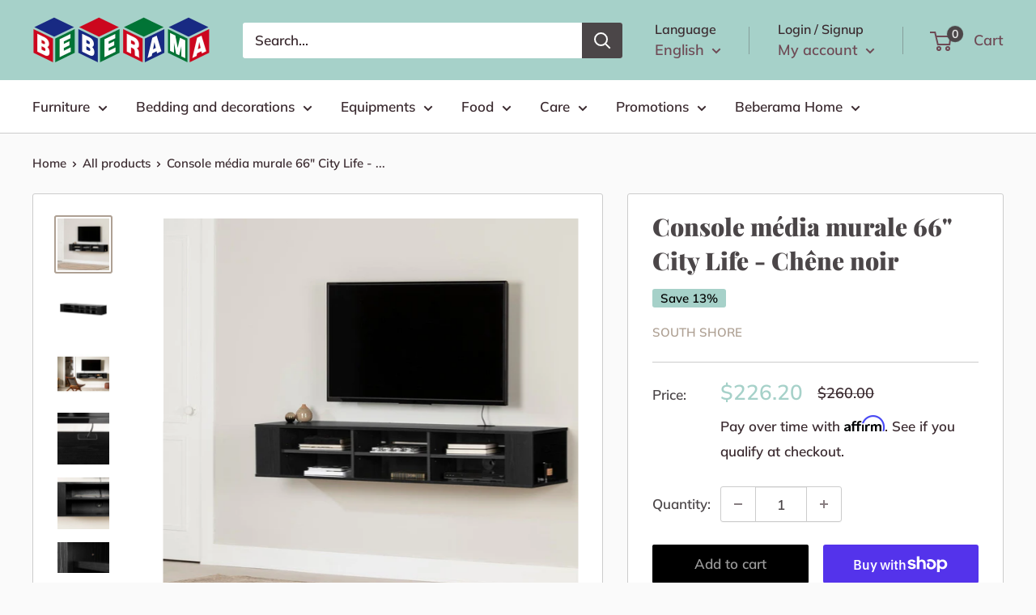

--- FILE ---
content_type: text/html; charset=utf-8
request_url: https://www.beberama.ca/en/products/console-media-murale-66-city-life-chene-noir
body_size: 44391
content:
<!doctype html>

<html class="no-js" lang="en">
  <head>
  <!-- Google Tag Manager -->
<script>(function(w,d,s,l,i){w[l]=w[l]||[];w[l].push({'gtm.start':
new Date().getTime(),event:'gtm.js'});var f=d.getElementsByTagName(s)[0],
j=d.createElement(s),dl=l!='dataLayer'?'&l='+l:'';j.async=true;j.src=
'https://www.googletagmanager.com/gtm.js?id='+i+dl;f.parentNode.insertBefore(j,f);
})(window,document,'script','dataLayer','GTM-5ZFSNMB');</script>
<!-- End Google Tag Manager -->
    <meta charset="utf-8">
    <meta name="viewport" content="width=device-width, initial-scale=1.0, height=device-height, minimum-scale=1.0, maximum-scale=5.0">
    <meta name="theme-color" content="#aea093"><title>Console média murale 66&quot; City Life - Chêne noir
</title><meta name="description" content="En plus d&#39;être design et moderne, cette console média murale dégagera votre salon en lui donnant un aspect aéré. Ses nombreux rangements ouverts ainsi que ses espaces passe-fils ont spécialement été conçus pour répondre aux besoins actuels en matière d&#39;ap"><link rel="canonical" href="https://www.beberama.ca/en/products/console-media-murale-66-city-life-chene-noir"><link rel="shortcut icon" href="//www.beberama.ca/cdn/shop/files/BEBE_RAMA_2-_1_96x96.png?v=1626351593" type="image/png"><link rel="preload" as="style" href="//www.beberama.ca/cdn/shop/t/2/assets/theme.css?v=73059013056352176851623680771">
    <link rel="preload" as="script" href="//www.beberama.ca/cdn/shop/t/2/assets/theme.min.js?v=164977014983380440891642697849">
    <link rel="preconnect" href="https://cdn.shopify.com">
    <link rel="preconnect" href="https://fonts.shopifycdn.com">
    <link rel="dns-prefetch" href="https://productreviews.shopifycdn.com">
    <link rel="dns-prefetch" href="https://ajax.googleapis.com">
    <link rel="dns-prefetch" href="https://maps.googleapis.com">
    <link rel="dns-prefetch" href="https://maps.gstatic.com">

    <meta property="og:type" content="product">
  <meta property="og:title" content="Console média murale 66&quot; City Life - Chêne noir"><meta property="og:image" content="http://www.beberama.ca/cdn/shop/products/n2d14ii329fmaczgkbab.jpg?v=1667668658">
    <meta property="og:image:secure_url" content="https://www.beberama.ca/cdn/shop/products/n2d14ii329fmaczgkbab.jpg?v=1667668658">
    <meta property="og:image:width" content="1200">
    <meta property="og:image:height" content="1200"><meta property="product:price:amount" content="226.20">
  <meta property="product:price:currency" content="CAD"><meta property="og:description" content="En plus d&#39;être design et moderne, cette console média murale dégagera votre salon en lui donnant un aspect aéré. Ses nombreux rangements ouverts ainsi que ses espaces passe-fils ont spécialement été conçus pour répondre aux besoins actuels en matière d&#39;ap"><meta property="og:url" content="https://www.beberama.ca/en/products/console-media-murale-66-city-life-chene-noir">
<meta property="og:site_name" content="Bébérama"><meta name="twitter:card" content="summary"><meta name="twitter:title" content="Console média murale 66&quot; City Life - Chêne noir">
  <meta name="twitter:description" content="Réf. : SO 4147 677 Fabricant : South ShoreDe nombreux espaces de rangement ouvertVous aurez de la place pour tous vos appareils audiovisuels. Les six espaces ouverts à l&#39;avant avec des étagères réglables peuvent accueillir tous vos appareils électroniques, et un trou à l&#39;arrière vous aidera à organiser les fils. Profitez du mode de vie urbainAvec sa finition épurée et ses accents métalliques, la collection City Life peut être assortie à tout type de meubles, et elle se marie bien avec une grande variété de décors. Les caractéristiques principales de cette collection sont ses lignes épurées et ses coins adoucis qui forment un design simple. De plus, la taille et la forme de chaque article lui permettent de s’intégrer parfaitement dans votre studio, appartement, loft ou bureau à domicile. Dimensions de produit:68.25&quot; (L) x 16.25&quot; (P) x 11.5&quot; (H), 67">
  <meta name="twitter:image" content="https://www.beberama.ca/cdn/shop/products/n2d14ii329fmaczgkbab_600x600_crop_center.jpg?v=1667668658">
    <link rel="preload" href="//www.beberama.ca/cdn/fonts/playfair_display/playfairdisplay_n9.25b8b0442b16a9de210548264f9fabab9b6733a6.woff2" as="font" type="font/woff2" crossorigin>
<link rel="preload" href="//www.beberama.ca/cdn/fonts/muli/muli_n6.cc1d2d4222c93c9ee9f6de4489226d2e1332d85b.woff2" as="font" type="font/woff2" crossorigin>

<style>
  @font-face {
  font-family: "Playfair Display";
  font-weight: 900;
  font-style: normal;
  font-display: swap;
  src: url("//www.beberama.ca/cdn/fonts/playfair_display/playfairdisplay_n9.25b8b0442b16a9de210548264f9fabab9b6733a6.woff2") format("woff2"),
       url("//www.beberama.ca/cdn/fonts/playfair_display/playfairdisplay_n9.26302b5d8902d85a9f024e427e89918021cad942.woff") format("woff");
}

  @font-face {
  font-family: Muli;
  font-weight: 600;
  font-style: normal;
  font-display: swap;
  src: url("//www.beberama.ca/cdn/fonts/muli/muli_n6.cc1d2d4222c93c9ee9f6de4489226d2e1332d85b.woff2") format("woff2"),
       url("//www.beberama.ca/cdn/fonts/muli/muli_n6.2bb79714f197c09d3f5905925734a3f1166d5d27.woff") format("woff");
}

@font-face {
  font-family: Muli;
  font-weight: 600;
  font-style: normal;
  font-display: swap;
  src: url("//www.beberama.ca/cdn/fonts/muli/muli_n6.cc1d2d4222c93c9ee9f6de4489226d2e1332d85b.woff2") format("woff2"),
       url("//www.beberama.ca/cdn/fonts/muli/muli_n6.2bb79714f197c09d3f5905925734a3f1166d5d27.woff") format("woff");
}

@font-face {
  font-family: "Playfair Display";
  font-weight: 900;
  font-style: italic;
  font-display: swap;
  src: url("//www.beberama.ca/cdn/fonts/playfair_display/playfairdisplay_i9.1396a6f9447b84a31dcc357fd42630dd33bc57fa.woff2") format("woff2"),
       url("//www.beberama.ca/cdn/fonts/playfair_display/playfairdisplay_i9.5c9456e0742e9164f2299bfb5e2867f53dd9e222.woff") format("woff");
}


  @font-face {
  font-family: Muli;
  font-weight: 900;
  font-style: normal;
  font-display: swap;
  src: url("//www.beberama.ca/cdn/fonts/muli/muli_n9.7d66dc53f2718d25858080de2e0ed540c07d1bad.woff2") format("woff2"),
       url("//www.beberama.ca/cdn/fonts/muli/muli_n9.73693cff699117abf881b7381fb75f2bb2c48ced.woff") format("woff");
}

  @font-face {
  font-family: Muli;
  font-weight: 600;
  font-style: italic;
  font-display: swap;
  src: url("//www.beberama.ca/cdn/fonts/muli/muli_i6.8f2d01d188d44c7a6149f7e8d2688f96baea5098.woff2") format("woff2"),
       url("//www.beberama.ca/cdn/fonts/muli/muli_i6.be105ddc6534276d93778a9b02f60679ab15f9e1.woff") format("woff");
}

  @font-face {
  font-family: Muli;
  font-weight: 900;
  font-style: italic;
  font-display: swap;
  src: url("//www.beberama.ca/cdn/fonts/muli/muli_i9.d20a598e220582fa7245c7a453b24e7f3ade0a38.woff2") format("woff2"),
       url("//www.beberama.ca/cdn/fonts/muli/muli_i9.9eb3d1a9ba677548ec3675b4830a57685dcb978c.woff") format("woff");
}


  :root {
    --default-text-font-size : 15px;
    --base-text-font-size    : 17px;
    --heading-font-family    : "Playfair Display", serif;
    --heading-font-weight    : 900;
    --heading-font-style     : normal;
    --text-font-family       : Muli, sans-serif;
    --text-font-weight       : 600;
    --text-font-style        : normal;
    --text-font-bolder-weight: 600;
    --text-link-decoration   : normal;

    --text-color               : #3a2a2f;
    --text-color-rgb           : 58, 42, 47;
    --heading-color            : #4b4648;
    --border-color             : #cccccc;
    --border-color-rgb         : 204, 204, 204;
    --form-border-color        : #bfbfbf;
    --accent-color             : #aea093;
    --accent-color-rgb         : 174, 160, 147;
    --link-color               : #701646;
    --link-color-hover         : #30091e;
    --background               : #fafafa;
    --secondary-background     : #ffffff;
    --secondary-background-rgb : 255, 255, 255;
    --accent-background        : rgba(174, 160, 147, 0.08);

    --input-background: #ffffff;

    --error-color       : #fc4274;
    --error-background  : rgba(252, 66, 116, 0.07);
    --success-color     : #d2f22c;
    --success-background: rgba(210, 242, 44, 0.11);

    --primary-button-background      : #000000;
    --primary-button-background-rgb  : 0, 0, 0;
    --primary-button-text-color      : #9b9b9b;
    --secondary-button-background    : #4b4648;
    --secondary-button-background-rgb: 75, 70, 72;
    --secondary-button-text-color    : #ffffff;

    --header-background      : #a6d1c9;
    --header-text-color      : #6e4a55;
    --header-light-text-color: #3a2a2f;
    --header-border-color    : rgba(58, 42, 47, 0.3);
    --header-accent-color    : #4b4648;

    --footer-background-color:    #a6d1c9;
    --footer-heading-text-color:  #4b4648;
    --footer-body-text-color:     #000000;
    --footer-body-text-color-rgb: 0, 0, 0;
    --footer-accent-color:        #f8f8f8;
    --footer-accent-color-rgb:    248, 248, 248;
    --footer-border:              none;
    
    --flickity-arrow-color: #999999;--product-on-sale-accent           : #a6d1c9;
    --product-on-sale-accent-rgb       : 166, 209, 201;
    --product-on-sale-color            : #000000;
    --product-in-stock-color           : #1d9aa4;
    --product-low-stock-color          : #ff2185;
    --product-sold-out-color           : #d1d1d4;
    --product-custom-label-1-background: #e95d2b;
    --product-custom-label-1-color     : #ffffff;
    --product-custom-label-2-background: #a95ebe;
    --product-custom-label-2-color     : #ffffff;
    --product-review-star-color        : #ffb647;

    --mobile-container-gutter : 20px;
    --desktop-container-gutter: 40px;

    /* Shopify related variables */
    --payment-terms-background-color: #fafafa;
  }
</style>

<script>
  // IE11 does not have support for CSS variables, so we have to polyfill them
  if (!(((window || {}).CSS || {}).supports && window.CSS.supports('(--a: 0)'))) {
    const script = document.createElement('script');
    script.type = 'text/javascript';
    script.src = 'https://cdn.jsdelivr.net/npm/css-vars-ponyfill@2';
    script.onload = function() {
      cssVars({});
    };

    document.getElementsByTagName('head')[0].appendChild(script);
  }
</script>


    <script>window.performance && window.performance.mark && window.performance.mark('shopify.content_for_header.start');</script><meta name="facebook-domain-verification" content="aad7z4fcioehgq5so0p4vpk62mjtjk">
<meta id="shopify-digital-wallet" name="shopify-digital-wallet" content="/56226709666/digital_wallets/dialog">
<meta name="shopify-checkout-api-token" content="95f6a7d04937bd57a02efdbae48c2c4d">
<meta id="in-context-paypal-metadata" data-shop-id="56226709666" data-venmo-supported="false" data-environment="production" data-locale="en_US" data-paypal-v4="true" data-currency="CAD">
<link rel="alternate" hreflang="x-default" href="https://www.beberama.ca/products/console-media-murale-66-city-life-chene-noir">
<link rel="alternate" hreflang="fr" href="https://www.beberama.ca/products/console-media-murale-66-city-life-chene-noir">
<link rel="alternate" hreflang="en" href="https://www.beberama.ca/en/products/console-media-murale-66-city-life-chene-noir">
<link rel="alternate" type="application/json+oembed" href="https://www.beberama.ca/en/products/console-media-murale-66-city-life-chene-noir.oembed">
<script async="async" src="/checkouts/internal/preloads.js?locale=en-CA"></script>
<link rel="preconnect" href="https://shop.app" crossorigin="anonymous">
<script async="async" src="https://shop.app/checkouts/internal/preloads.js?locale=en-CA&shop_id=56226709666" crossorigin="anonymous"></script>
<script id="apple-pay-shop-capabilities" type="application/json">{"shopId":56226709666,"countryCode":"CA","currencyCode":"CAD","merchantCapabilities":["supports3DS"],"merchantId":"gid:\/\/shopify\/Shop\/56226709666","merchantName":"Bébérama","requiredBillingContactFields":["postalAddress","email","phone"],"requiredShippingContactFields":["postalAddress","email","phone"],"shippingType":"shipping","supportedNetworks":["visa","masterCard","amex","discover","interac","jcb"],"total":{"type":"pending","label":"Bébérama","amount":"1.00"},"shopifyPaymentsEnabled":true,"supportsSubscriptions":true}</script>
<script id="shopify-features" type="application/json">{"accessToken":"95f6a7d04937bd57a02efdbae48c2c4d","betas":["rich-media-storefront-analytics"],"domain":"www.beberama.ca","predictiveSearch":true,"shopId":56226709666,"locale":"en"}</script>
<script>var Shopify = Shopify || {};
Shopify.shop = "beberam.myshopify.com";
Shopify.locale = "en";
Shopify.currency = {"active":"CAD","rate":"1.0"};
Shopify.country = "CA";
Shopify.theme = {"name":"Warehouse","id":122482524322,"schema_name":"Warehouse","schema_version":"1.18.2","theme_store_id":871,"role":"main"};
Shopify.theme.handle = "null";
Shopify.theme.style = {"id":null,"handle":null};
Shopify.cdnHost = "www.beberama.ca/cdn";
Shopify.routes = Shopify.routes || {};
Shopify.routes.root = "/en/";</script>
<script type="module">!function(o){(o.Shopify=o.Shopify||{}).modules=!0}(window);</script>
<script>!function(o){function n(){var o=[];function n(){o.push(Array.prototype.slice.apply(arguments))}return n.q=o,n}var t=o.Shopify=o.Shopify||{};t.loadFeatures=n(),t.autoloadFeatures=n()}(window);</script>
<script>
  window.ShopifyPay = window.ShopifyPay || {};
  window.ShopifyPay.apiHost = "shop.app\/pay";
  window.ShopifyPay.redirectState = null;
</script>
<script id="shop-js-analytics" type="application/json">{"pageType":"product"}</script>
<script defer="defer" async type="module" src="//www.beberama.ca/cdn/shopifycloud/shop-js/modules/v2/client.init-shop-cart-sync_C5BV16lS.en.esm.js"></script>
<script defer="defer" async type="module" src="//www.beberama.ca/cdn/shopifycloud/shop-js/modules/v2/chunk.common_CygWptCX.esm.js"></script>
<script type="module">
  await import("//www.beberama.ca/cdn/shopifycloud/shop-js/modules/v2/client.init-shop-cart-sync_C5BV16lS.en.esm.js");
await import("//www.beberama.ca/cdn/shopifycloud/shop-js/modules/v2/chunk.common_CygWptCX.esm.js");

  window.Shopify.SignInWithShop?.initShopCartSync?.({"fedCMEnabled":true,"windoidEnabled":true});

</script>
<script defer="defer" async type="module" src="//www.beberama.ca/cdn/shopifycloud/shop-js/modules/v2/client.payment-terms_CZxnsJam.en.esm.js"></script>
<script defer="defer" async type="module" src="//www.beberama.ca/cdn/shopifycloud/shop-js/modules/v2/chunk.common_CygWptCX.esm.js"></script>
<script defer="defer" async type="module" src="//www.beberama.ca/cdn/shopifycloud/shop-js/modules/v2/chunk.modal_D71HUcav.esm.js"></script>
<script type="module">
  await import("//www.beberama.ca/cdn/shopifycloud/shop-js/modules/v2/client.payment-terms_CZxnsJam.en.esm.js");
await import("//www.beberama.ca/cdn/shopifycloud/shop-js/modules/v2/chunk.common_CygWptCX.esm.js");
await import("//www.beberama.ca/cdn/shopifycloud/shop-js/modules/v2/chunk.modal_D71HUcav.esm.js");

  
</script>
<script>
  window.Shopify = window.Shopify || {};
  if (!window.Shopify.featureAssets) window.Shopify.featureAssets = {};
  window.Shopify.featureAssets['shop-js'] = {"shop-cart-sync":["modules/v2/client.shop-cart-sync_ZFArdW7E.en.esm.js","modules/v2/chunk.common_CygWptCX.esm.js"],"init-fed-cm":["modules/v2/client.init-fed-cm_CmiC4vf6.en.esm.js","modules/v2/chunk.common_CygWptCX.esm.js"],"shop-button":["modules/v2/client.shop-button_tlx5R9nI.en.esm.js","modules/v2/chunk.common_CygWptCX.esm.js"],"shop-cash-offers":["modules/v2/client.shop-cash-offers_DOA2yAJr.en.esm.js","modules/v2/chunk.common_CygWptCX.esm.js","modules/v2/chunk.modal_D71HUcav.esm.js"],"init-windoid":["modules/v2/client.init-windoid_sURxWdc1.en.esm.js","modules/v2/chunk.common_CygWptCX.esm.js"],"shop-toast-manager":["modules/v2/client.shop-toast-manager_ClPi3nE9.en.esm.js","modules/v2/chunk.common_CygWptCX.esm.js"],"init-shop-email-lookup-coordinator":["modules/v2/client.init-shop-email-lookup-coordinator_B8hsDcYM.en.esm.js","modules/v2/chunk.common_CygWptCX.esm.js"],"init-shop-cart-sync":["modules/v2/client.init-shop-cart-sync_C5BV16lS.en.esm.js","modules/v2/chunk.common_CygWptCX.esm.js"],"avatar":["modules/v2/client.avatar_BTnouDA3.en.esm.js"],"pay-button":["modules/v2/client.pay-button_FdsNuTd3.en.esm.js","modules/v2/chunk.common_CygWptCX.esm.js"],"init-customer-accounts":["modules/v2/client.init-customer-accounts_DxDtT_ad.en.esm.js","modules/v2/client.shop-login-button_C5VAVYt1.en.esm.js","modules/v2/chunk.common_CygWptCX.esm.js","modules/v2/chunk.modal_D71HUcav.esm.js"],"init-shop-for-new-customer-accounts":["modules/v2/client.init-shop-for-new-customer-accounts_ChsxoAhi.en.esm.js","modules/v2/client.shop-login-button_C5VAVYt1.en.esm.js","modules/v2/chunk.common_CygWptCX.esm.js","modules/v2/chunk.modal_D71HUcav.esm.js"],"shop-login-button":["modules/v2/client.shop-login-button_C5VAVYt1.en.esm.js","modules/v2/chunk.common_CygWptCX.esm.js","modules/v2/chunk.modal_D71HUcav.esm.js"],"init-customer-accounts-sign-up":["modules/v2/client.init-customer-accounts-sign-up_CPSyQ0Tj.en.esm.js","modules/v2/client.shop-login-button_C5VAVYt1.en.esm.js","modules/v2/chunk.common_CygWptCX.esm.js","modules/v2/chunk.modal_D71HUcav.esm.js"],"shop-follow-button":["modules/v2/client.shop-follow-button_Cva4Ekp9.en.esm.js","modules/v2/chunk.common_CygWptCX.esm.js","modules/v2/chunk.modal_D71HUcav.esm.js"],"checkout-modal":["modules/v2/client.checkout-modal_BPM8l0SH.en.esm.js","modules/v2/chunk.common_CygWptCX.esm.js","modules/v2/chunk.modal_D71HUcav.esm.js"],"lead-capture":["modules/v2/client.lead-capture_Bi8yE_yS.en.esm.js","modules/v2/chunk.common_CygWptCX.esm.js","modules/v2/chunk.modal_D71HUcav.esm.js"],"shop-login":["modules/v2/client.shop-login_D6lNrXab.en.esm.js","modules/v2/chunk.common_CygWptCX.esm.js","modules/v2/chunk.modal_D71HUcav.esm.js"],"payment-terms":["modules/v2/client.payment-terms_CZxnsJam.en.esm.js","modules/v2/chunk.common_CygWptCX.esm.js","modules/v2/chunk.modal_D71HUcav.esm.js"]};
</script>
<script>(function() {
  var isLoaded = false;
  function asyncLoad() {
    if (isLoaded) return;
    isLoaded = true;
    var urls = ["\/\/shopify.privy.com\/widget.js?shop=beberam.myshopify.com","https:\/\/cdn.nfcube.com\/instafeed-0b63e96cc16173190b17fdb6dd80799f.js?shop=beberam.myshopify.com"];
    for (var i = 0; i < urls.length; i++) {
      var s = document.createElement('script');
      s.type = 'text/javascript';
      s.async = true;
      s.src = urls[i];
      var x = document.getElementsByTagName('script')[0];
      x.parentNode.insertBefore(s, x);
    }
  };
  if(window.attachEvent) {
    window.attachEvent('onload', asyncLoad);
  } else {
    window.addEventListener('load', asyncLoad, false);
  }
})();</script>
<script id="__st">var __st={"a":56226709666,"offset":-18000,"reqid":"3f406996-fb86-4ec3-b053-c4218d6e47f3-1768644941","pageurl":"www.beberama.ca\/en\/products\/console-media-murale-66-city-life-chene-noir","u":"7c9b2fd401f3","p":"product","rtyp":"product","rid":7911027867868};</script>
<script>window.ShopifyPaypalV4VisibilityTracking = true;</script>
<script id="captcha-bootstrap">!function(){'use strict';const t='contact',e='account',n='new_comment',o=[[t,t],['blogs',n],['comments',n],[t,'customer']],c=[[e,'customer_login'],[e,'guest_login'],[e,'recover_customer_password'],[e,'create_customer']],r=t=>t.map((([t,e])=>`form[action*='/${t}']:not([data-nocaptcha='true']) input[name='form_type'][value='${e}']`)).join(','),a=t=>()=>t?[...document.querySelectorAll(t)].map((t=>t.form)):[];function s(){const t=[...o],e=r(t);return a(e)}const i='password',u='form_key',d=['recaptcha-v3-token','g-recaptcha-response','h-captcha-response',i],f=()=>{try{return window.sessionStorage}catch{return}},m='__shopify_v',_=t=>t.elements[u];function p(t,e,n=!1){try{const o=window.sessionStorage,c=JSON.parse(o.getItem(e)),{data:r}=function(t){const{data:e,action:n}=t;return t[m]||n?{data:e,action:n}:{data:t,action:n}}(c);for(const[e,n]of Object.entries(r))t.elements[e]&&(t.elements[e].value=n);n&&o.removeItem(e)}catch(o){console.error('form repopulation failed',{error:o})}}const l='form_type',E='cptcha';function T(t){t.dataset[E]=!0}const w=window,h=w.document,L='Shopify',v='ce_forms',y='captcha';let A=!1;((t,e)=>{const n=(g='f06e6c50-85a8-45c8-87d0-21a2b65856fe',I='https://cdn.shopify.com/shopifycloud/storefront-forms-hcaptcha/ce_storefront_forms_captcha_hcaptcha.v1.5.2.iife.js',D={infoText:'Protected by hCaptcha',privacyText:'Privacy',termsText:'Terms'},(t,e,n)=>{const o=w[L][v],c=o.bindForm;if(c)return c(t,g,e,D).then(n);var r;o.q.push([[t,g,e,D],n]),r=I,A||(h.body.append(Object.assign(h.createElement('script'),{id:'captcha-provider',async:!0,src:r})),A=!0)});var g,I,D;w[L]=w[L]||{},w[L][v]=w[L][v]||{},w[L][v].q=[],w[L][y]=w[L][y]||{},w[L][y].protect=function(t,e){n(t,void 0,e),T(t)},Object.freeze(w[L][y]),function(t,e,n,w,h,L){const[v,y,A,g]=function(t,e,n){const i=e?o:[],u=t?c:[],d=[...i,...u],f=r(d),m=r(i),_=r(d.filter((([t,e])=>n.includes(e))));return[a(f),a(m),a(_),s()]}(w,h,L),I=t=>{const e=t.target;return e instanceof HTMLFormElement?e:e&&e.form},D=t=>v().includes(t);t.addEventListener('submit',(t=>{const e=I(t);if(!e)return;const n=D(e)&&!e.dataset.hcaptchaBound&&!e.dataset.recaptchaBound,o=_(e),c=g().includes(e)&&(!o||!o.value);(n||c)&&t.preventDefault(),c&&!n&&(function(t){try{if(!f())return;!function(t){const e=f();if(!e)return;const n=_(t);if(!n)return;const o=n.value;o&&e.removeItem(o)}(t);const e=Array.from(Array(32),(()=>Math.random().toString(36)[2])).join('');!function(t,e){_(t)||t.append(Object.assign(document.createElement('input'),{type:'hidden',name:u})),t.elements[u].value=e}(t,e),function(t,e){const n=f();if(!n)return;const o=[...t.querySelectorAll(`input[type='${i}']`)].map((({name:t})=>t)),c=[...d,...o],r={};for(const[a,s]of new FormData(t).entries())c.includes(a)||(r[a]=s);n.setItem(e,JSON.stringify({[m]:1,action:t.action,data:r}))}(t,e)}catch(e){console.error('failed to persist form',e)}}(e),e.submit())}));const S=(t,e)=>{t&&!t.dataset[E]&&(n(t,e.some((e=>e===t))),T(t))};for(const o of['focusin','change'])t.addEventListener(o,(t=>{const e=I(t);D(e)&&S(e,y())}));const B=e.get('form_key'),M=e.get(l),P=B&&M;t.addEventListener('DOMContentLoaded',(()=>{const t=y();if(P)for(const e of t)e.elements[l].value===M&&p(e,B);[...new Set([...A(),...v().filter((t=>'true'===t.dataset.shopifyCaptcha))])].forEach((e=>S(e,t)))}))}(h,new URLSearchParams(w.location.search),n,t,e,['guest_login'])})(!0,!0)}();</script>
<script integrity="sha256-4kQ18oKyAcykRKYeNunJcIwy7WH5gtpwJnB7kiuLZ1E=" data-source-attribution="shopify.loadfeatures" defer="defer" src="//www.beberama.ca/cdn/shopifycloud/storefront/assets/storefront/load_feature-a0a9edcb.js" crossorigin="anonymous"></script>
<script crossorigin="anonymous" defer="defer" src="//www.beberama.ca/cdn/shopifycloud/storefront/assets/shopify_pay/storefront-65b4c6d7.js?v=20250812"></script>
<script data-source-attribution="shopify.dynamic_checkout.dynamic.init">var Shopify=Shopify||{};Shopify.PaymentButton=Shopify.PaymentButton||{isStorefrontPortableWallets:!0,init:function(){window.Shopify.PaymentButton.init=function(){};var t=document.createElement("script");t.src="https://www.beberama.ca/cdn/shopifycloud/portable-wallets/latest/portable-wallets.en.js",t.type="module",document.head.appendChild(t)}};
</script>
<script data-source-attribution="shopify.dynamic_checkout.buyer_consent">
  function portableWalletsHideBuyerConsent(e){var t=document.getElementById("shopify-buyer-consent"),n=document.getElementById("shopify-subscription-policy-button");t&&n&&(t.classList.add("hidden"),t.setAttribute("aria-hidden","true"),n.removeEventListener("click",e))}function portableWalletsShowBuyerConsent(e){var t=document.getElementById("shopify-buyer-consent"),n=document.getElementById("shopify-subscription-policy-button");t&&n&&(t.classList.remove("hidden"),t.removeAttribute("aria-hidden"),n.addEventListener("click",e))}window.Shopify?.PaymentButton&&(window.Shopify.PaymentButton.hideBuyerConsent=portableWalletsHideBuyerConsent,window.Shopify.PaymentButton.showBuyerConsent=portableWalletsShowBuyerConsent);
</script>
<script>
  function portableWalletsCleanup(e){e&&e.src&&console.error("Failed to load portable wallets script "+e.src);var t=document.querySelectorAll("shopify-accelerated-checkout .shopify-payment-button__skeleton, shopify-accelerated-checkout-cart .wallet-cart-button__skeleton"),e=document.getElementById("shopify-buyer-consent");for(let e=0;e<t.length;e++)t[e].remove();e&&e.remove()}function portableWalletsNotLoadedAsModule(e){e instanceof ErrorEvent&&"string"==typeof e.message&&e.message.includes("import.meta")&&"string"==typeof e.filename&&e.filename.includes("portable-wallets")&&(window.removeEventListener("error",portableWalletsNotLoadedAsModule),window.Shopify.PaymentButton.failedToLoad=e,"loading"===document.readyState?document.addEventListener("DOMContentLoaded",window.Shopify.PaymentButton.init):window.Shopify.PaymentButton.init())}window.addEventListener("error",portableWalletsNotLoadedAsModule);
</script>

<script type="module" src="https://www.beberama.ca/cdn/shopifycloud/portable-wallets/latest/portable-wallets.en.js" onError="portableWalletsCleanup(this)" crossorigin="anonymous"></script>
<script nomodule>
  document.addEventListener("DOMContentLoaded", portableWalletsCleanup);
</script>

<link id="shopify-accelerated-checkout-styles" rel="stylesheet" media="screen" href="https://www.beberama.ca/cdn/shopifycloud/portable-wallets/latest/accelerated-checkout-backwards-compat.css" crossorigin="anonymous">
<style id="shopify-accelerated-checkout-cart">
        #shopify-buyer-consent {
  margin-top: 1em;
  display: inline-block;
  width: 100%;
}

#shopify-buyer-consent.hidden {
  display: none;
}

#shopify-subscription-policy-button {
  background: none;
  border: none;
  padding: 0;
  text-decoration: underline;
  font-size: inherit;
  cursor: pointer;
}

#shopify-subscription-policy-button::before {
  box-shadow: none;
}

      </style>

<script>window.performance && window.performance.mark && window.performance.mark('shopify.content_for_header.end');</script>

    <link rel="stylesheet" href="//www.beberama.ca/cdn/shop/t/2/assets/theme.css?v=73059013056352176851623680771">

    
  <script type="application/ld+json">
  {
    "@context": "http://schema.org",
    "@type": "Product",
    "offers": [{
          "@type": "Offer",
          "name": "Default Title",
          "availability":"https://schema.org/InStock",
          "price": 226.2,
          "priceCurrency": "CAD",
          "priceValidUntil": "2026-01-27","sku": "SO 4147 677","url": "/en/products/console-media-murale-66-city-life-chene-noir?variant=43599573024988"
        }
],
    "brand": {
      "name": "South Shore"
    },
    "name": "Console média murale 66\" City Life - Chêne noir",
    "description": "Réf. : SO 4147 677 Fabricant : South ShoreDe nombreux espaces de rangement ouvertVous aurez de la place pour tous vos appareils audiovisuels. Les six espaces ouverts à l'avant avec des étagères réglables peuvent accueillir tous vos appareils électroniques, et un trou à l'arrière vous aidera à organiser les fils.\nProfitez du mode de vie urbainAvec sa finition épurée et ses accents métalliques, la collection City Life peut être assortie à tout type de meubles, et elle se marie bien avec une grande variété de décors. Les caractéristiques principales de cette collection sont ses lignes épurées et ses coins adoucis qui forment un design simple. De plus, la taille et la forme de chaque article lui permettent de s’intégrer parfaitement dans votre studio, appartement, loft ou bureau à domicile.\n\nDimensions de produit:68.25\" (L) x 16.25\" (P) x 11.5\" (H), 67 Lbs\nDimensions de boîte #1:75\" (L) x 17.25\" (P) x 3.75\" (H) 74 Lbs\nGuide d'assemblage:https:\/\/images.salsify.com\/image\/upload\/s--75XTJrow--\/toje4kfqbwlhr9xfzlz8.pdf\n",
    "category": "Meubles",
    "url": "/en/products/console-media-murale-66-city-life-chene-noir",
    "sku": "SO 4147 677",
    "image": {
      "@type": "ImageObject",
      "url": "https://www.beberama.ca/cdn/shop/products/n2d14ii329fmaczgkbab_1024x.jpg?v=1667668658",
      "image": "https://www.beberama.ca/cdn/shop/products/n2d14ii329fmaczgkbab_1024x.jpg?v=1667668658",
      "name": "Console média murale 66\" City Life - Chêne noir",
      "width": "1024",
      "height": "1024"
    }
  }
  </script>



  <script type="application/ld+json">
  {
    "@context": "http://schema.org",
    "@type": "BreadcrumbList",
  "itemListElement": [{
      "@type": "ListItem",
      "position": 1,
      "name": "Home",
      "item": "https://www.beberama.ca"
    },{
          "@type": "ListItem",
          "position": 2,
          "name": "Console média murale 66\" City Life - Chêne noir",
          "item": "https://www.beberama.ca/en/products/console-media-murale-66-city-life-chene-noir"
        }]
  }
  </script>


    <script>
      // This allows to expose several variables to the global scope, to be used in scripts
      window.theme = {
        pageType: "product",
        cartCount: 0,
        moneyFormat: "${{amount}}",
        moneyWithCurrencyFormat: "${{amount}} CAD",
        showDiscount: true,
        discountMode: "percentage",
        searchMode: "product,article,page",
        searchUnavailableProducts: "last",
        cartType: "drawer"
      };

      window.routes = {
        rootUrl: "\/en",
        rootUrlWithoutSlash: "\/en",
        cartUrl: "\/en\/cart",
        cartAddUrl: "\/en\/cart\/add",
        cartChangeUrl: "\/en\/cart\/change",
        searchUrl: "\/en\/search",
        productRecommendationsUrl: "\/en\/recommendations\/products"
      };

      window.languages = {
        productRegularPrice: "Regular price",
        productSalePrice: "Sale price",
        collectionOnSaleLabel: "Save {{savings}}",
        productFormUnavailable: "Unavailable",
        productFormAddToCart: "Add to cart",
        productFormSoldOut: "Sold out",
        productAdded: "Product has been added to your cart",
        productAddedShort: "Added!",
        shippingEstimatorNoResults: "No shipping could be found for your address.",
        shippingEstimatorOneResult: "There is one shipping rate for your address:",
        shippingEstimatorMultipleResults: "There are {{count}} shipping rates for your address:",
        shippingEstimatorErrors: "There are some errors:"
      };

      window.lazySizesConfig = {
        loadHidden: false,
        hFac: 0.8,
        expFactor: 3,
        customMedia: {
          '--phone': '(max-width: 640px)',
          '--tablet': '(min-width: 641px) and (max-width: 1023px)',
          '--lap': '(min-width: 1024px)'
        }
      };

      document.documentElement.className = document.documentElement.className.replace('no-js', 'js');
    </script><script src="//www.beberama.ca/cdn/shop/t/2/assets/theme.min.js?v=164977014983380440891642697849" defer></script>
    <script src="//www.beberama.ca/cdn/shop/t/2/assets/custom.js?v=90373254691674712701619972046" defer></script><script>
        (function () {
          window.onpageshow = function() {
            // We force re-freshing the cart content onpageshow, as most browsers will serve a cache copy when hitting the
            // back button, which cause staled data
            document.documentElement.dispatchEvent(new CustomEvent('cart:refresh', {
              bubbles: true,
              detail: {scrollToTop: false}
            }));
          };
        })();
      </script>

<input type="hidden" id="social-reply-product-id" id="7911027867868"></input>

<script src="https://static-socialhead.cdnhub.co/social-reply/social-reply.min.js" defer></script>
<link rel="stylesheet" href="https://static-socialhead.cdnhub.co/social-reply/social-reply.min.css" />

  
  <!-- Start of Sleeknote signup and lead generation tool - www.sleeknote.com -->
<script id="sleeknoteScript" type="text/javascript">
	(function () {
		var sleeknoteScriptTag = document.createElement("script");
		sleeknoteScriptTag.type = "text/javascript";
		sleeknoteScriptTag.charset = "utf-8";
		sleeknoteScriptTag.src = ("//sleeknotecustomerscripts.sleeknote.com/53921.js");
		var s = document.getElementById("sleeknoteScript"); 
		s.parentNode.insertBefore(sleeknoteScriptTag, s); 
	})();
</script>
<!-- End of Sleeknote signup and lead generation tool - www.sleeknote.com -->
<!-- BEGIN app block: shopify://apps/t-lab-ai-language-translate/blocks/custom_translations/b5b83690-efd4-434d-8c6a-a5cef4019faf --><!-- BEGIN app snippet: custom_translation_scripts --><script>
(()=>{var o=/\([0-9]+?\)$/,M=/\r?\n|\r|\t|\xa0|\u200B|\u200E|&nbsp;| /g,v=/<\/?[a-z][\s\S]*>/i,t=/^(https?:\/\/|\/\/)[^\s/$.?#].[^\s]*$/i,k=/\{\{\s*([a-zA-Z_]\w*)\s*\}\}/g,p=/\{\{\s*([a-zA-Z_]\w*)\s*\}\}/,r=/^(https:)?\/\/cdn\.shopify\.com\/(.+)\.(png|jpe?g|gif|webp|svgz?|bmp|tiff?|ico|avif)/i,e=/^(https:)?\/\/cdn\.shopify\.com/i,a=/\b(?:https?|ftp)?:?\/\/?[^\s\/]+\/[^\s]+\.(?:png|jpe?g|gif|webp|svgz?|bmp|tiff?|ico|avif)\b/i,I=/url\(['"]?(.*?)['"]?\)/,m="__label:",i=document.createElement("textarea"),u={t:["src","data-src","data-source","data-href","data-zoom","data-master","data-bg","base-src"],i:["srcset","data-srcset"],o:["href","data-href"],u:["href","data-href","data-src","data-zoom"]},g=new Set(["img","picture","button","p","a","input"]),h=16.67,s=function(n){return n.nodeType===Node.ELEMENT_NODE},c=function(n){return n.nodeType===Node.TEXT_NODE};function w(n){return r.test(n.trim())||a.test(n.trim())}function b(n){return(n=>(n=n.trim(),t.test(n)))(n)||e.test(n.trim())}var l=function(n){return!n||0===n.trim().length};function j(n){return i.innerHTML=n,i.value}function T(n){return A(j(n))}function A(n){return n.trim().replace(o,"").replace(M,"").trim()}var _=1e3;function D(n){n=n.trim().replace(M,"").replace(/&amp;/g,"&").replace(/&gt;/g,">").replace(/&lt;/g,"<").trim();return n.length>_?N(n):n}function E(n){return n.trim().toLowerCase().replace(/^https:/i,"")}function N(n){for(var t=5381,r=0;r<n.length;r++)t=(t<<5)+t^n.charCodeAt(r);return(t>>>0).toString(36)}function f(n){for(var t=document.createElement("template"),r=(t.innerHTML=n,["SCRIPT","IFRAME","OBJECT","EMBED","LINK","META"]),e=/^(on\w+|srcdoc|style)$/i,a=document.createTreeWalker(t.content,NodeFilter.SHOW_ELEMENT),i=a.nextNode();i;i=a.nextNode()){var o=i;if(r.includes(o.nodeName))o.remove();else for(var u=o.attributes.length-1;0<=u;--u)e.test(o.attributes[u].name)&&o.removeAttribute(o.attributes[u].name)}return t.innerHTML}function d(n,t,r){void 0===r&&(r=20);for(var e=n,a=0;e&&e.parentElement&&a<r;){for(var i=e.parentElement,o=0,u=t;o<u.length;o++)for(var s=u[o],c=0,l=s.l;c<l.length;c++){var f=l[c];switch(f.type){case"class":for(var d=0,v=i.classList;d<v.length;d++){var p=v[d];if(f.value.test(p))return s.label}break;case"id":if(i.id&&f.value.test(i.id))return s.label;break;case"attribute":if(i.hasAttribute(f.name)){if(!f.value)return s.label;var m=i.getAttribute(f.name);if(m&&f.value.test(m))return s.label}}}e=i,a++}return"unknown"}function y(n,t){var r,e,a;"function"==typeof window.fetch&&"AbortController"in window?(r=new AbortController,e=setTimeout(function(){return r.abort()},3e3),fetch(n,{credentials:"same-origin",signal:r.signal}).then(function(n){return clearTimeout(e),n.ok?n.json():Promise.reject(n)}).then(t).catch(console.error)):((a=new XMLHttpRequest).onreadystatechange=function(){4===a.readyState&&200===a.status&&t(JSON.parse(a.responseText))},a.open("GET",n,!0),a.timeout=3e3,a.send())}function O(){var l=/([^\s]+)\.(png|jpe?g|gif|webp|svgz?|bmp|tiff?|ico|avif)$/i,f=/_(\{width\}x*|\{width\}x\{height\}|\d{3,4}x\d{3,4}|\d{3,4}x|x\d{3,4}|pinco|icon|thumb|small|compact|medium|large|grande|original|master)(_crop_\w+)*(@[2-3]x)*(.progressive)*$/i,d=/^(https?|ftp|file):\/\//i;function r(n){var t,r="".concat(n.path).concat(n.v).concat(null!=(r=n.size)?r:"",".").concat(n.p);return n.m&&(r="".concat(n.path).concat(n.m,"/").concat(n.v).concat(null!=(t=n.size)?t:"",".").concat(n.p)),n.host&&(r="".concat(null!=(t=n.protocol)?t:"","//").concat(n.host).concat(r)),n.g&&(r+=n.g),r}return{h:function(n){var t=!0,r=(d.test(n)||n.startsWith("//")||(t=!1,n="https://example.com"+n),t);n.startsWith("//")&&(r=!1,n="https:"+n);try{new URL(n)}catch(n){return null}var e,a,i,o,u,s,n=new URL(n),c=n.pathname.split("/").filter(function(n){return n});return c.length<1||(a=c.pop(),e=null!=(e=c.pop())?e:null,null===(a=a.match(l)))?null:(s=a[1],a=a[2],i=s.match(f),o=s,(u=null)!==i&&(o=s.substring(0,i.index),u=i[0]),s=0<c.length?"/"+c.join("/")+"/":"/",{protocol:r?n.protocol:null,host:t?n.host:null,path:s,g:n.search,m:e,v:o,size:u,p:a,version:n.searchParams.get("v"),width:n.searchParams.get("width")})},T:r,S:function(n){return(n.m?"/".concat(n.m,"/"):"/").concat(n.v,".").concat(n.p)},M:function(n){return(n.m?"/".concat(n.m,"/"):"/").concat(n.v,".").concat(n.p,"?v=").concat(n.version||"0")},k:function(n,t){return r({protocol:t.protocol,host:t.host,path:t.path,g:t.g,m:t.m,v:t.v,size:n.size,p:t.p,version:t.version,width:t.width})}}}var x,S,C={},H={};function q(p,n){var m=new Map,g=new Map,i=new Map,r=new Map,e=new Map,a=new Map,o=new Map,u=function(n){return n.toLowerCase().replace(/[\s\W_]+/g,"")},s=new Set(n.A.map(u)),c=0,l=!1,f=!1,d=O();function v(n,t,r){s.has(u(n))||n&&t&&(r.set(n,t),l=!0)}function t(n,t){if(n&&n.trim()&&0!==m.size){var r=A(n),e=H[r];if(e&&(p.log("dictionary",'Overlapping text: "'.concat(n,'" related to html: "').concat(e,'"')),t)&&(n=>{if(n)for(var t=h(n.outerHTML),r=t._,e=(t.I||(r=0),n.parentElement),a=0;e&&a<5;){var i=h(e.outerHTML),o=i.I,i=i._;if(o){if(p.log("dictionary","Ancestor depth ".concat(a,": overlap score=").concat(i.toFixed(3),", base=").concat(r.toFixed(3))),r<i)return 1;if(i<r&&0<r)return}e=e.parentElement,a++}})(t))p.log("dictionary",'Skipping text translation for "'.concat(n,'" because an ancestor HTML translation exists'));else{e=m.get(r);if(e)return e;var a=n;if(a&&a.trim()&&0!==g.size){for(var i,o,u,s=g.entries(),c=s.next();!c.done;){var l=c.value[0],f=c.value[1],d=a.trim().match(l);if(d&&1<d.length){i=l,o=f,u=d;break}c=s.next()}if(i&&o&&u){var v=u.slice(1),t=o.match(k);if(t&&t.length===v.length)return t.reduce(function(n,t,r){return n.replace(t,v[r])},o)}}}}return null}function h(n){var r,e,a;return!n||!n.trim()||0===i.size?{I:null,_:0}:(r=D(n),a=0,(e=null)!=(n=i.get(r))?{I:n,_:1}:(i.forEach(function(n,t){-1!==t.indexOf(r)&&(t=r.length/t.length,a<t)&&(a=t,e=n)}),{I:e,_:a}))}function w(n){return n&&n.trim()&&0!==i.size&&(n=D(n),null!=(n=i.get(n)))?n:null}function b(n){if(n&&n.trim()&&0!==r.size){var t=E(n),t=r.get(t);if(t)return t;t=d.h(n);if(t){n=d.M(t).toLowerCase(),n=r.get(n);if(n)return n;n=d.S(t).toLowerCase(),t=r.get(n);if(t)return t}}return null}function T(n){return!n||!n.trim()||0===e.size||void 0===(n=e.get(A(n)))?null:n}function y(n){return!n||!n.trim()||0===a.size||void 0===(n=a.get(E(n)))?null:n}function x(n){var t;return!n||!n.trim()||0===o.size?null:null!=(t=o.get(A(n)))?t:(t=D(n),void 0!==(n=o.get(t))?n:null)}function S(){var n={j:m,D:g,N:i,O:r,C:e,H:a,q:o,L:l,R:c,F:C};return JSON.stringify(n,function(n,t){return t instanceof Map?Object.fromEntries(t.entries()):t})}return{J:function(n,t){v(n,t,m)},U:function(n,t){n&&t&&(n=new RegExp("^".concat(n,"$"),"s"),g.set(n,t),l=!0)},$:function(n,t){var r;n!==t&&(v((r=j(r=n).trim().replace(M,"").trim()).length>_?N(r):r,t,i),c=Math.max(c,n.length))},P:function(n,t){v(n,t,r),(n=d.h(n))&&(v(d.M(n).toLowerCase(),t,r),v(d.S(n).toLowerCase(),t,r))},G:function(n,t){v(n.replace("[img-alt]","").replace(M,"").trim(),t,e)},B:function(n,t){v(n,t,a)},W:function(n,t){f=!0,v(n,t,o)},V:function(){return p.log("dictionary","Translation dictionaries: ",S),i.forEach(function(n,r){m.forEach(function(n,t){r!==t&&-1!==r.indexOf(t)&&(C[t]=A(n),H[t]=r)})}),p.log("dictionary","appliedTextTranslations: ",JSON.stringify(C)),p.log("dictionary","overlappingTexts: ",JSON.stringify(H)),{L:l,Z:f,K:t,X:w,Y:b,nn:T,tn:y,rn:x}}}}function z(n,t,r){function f(n,t){t=n.split(t);return 2===t.length?t[1].trim()?t:[t[0]]:[n]}var d=q(r,t);return n.forEach(function(n){if(n){var c,l=n.name,n=n.value;if(l&&n){if("string"==typeof n)try{c=JSON.parse(n)}catch(n){return void r.log("dictionary","Invalid metafield JSON for "+l,function(){return String(n)})}else c=n;c&&Object.keys(c).forEach(function(e){if(e){var n,t,r,a=c[e];if(a)if(e!==a)if(l.includes("judge"))r=T(e),d.W(r,a);else if(e.startsWith("[img-alt]"))d.G(e,a);else if(e.startsWith("[img-src]"))n=E(e.replace("[img-src]","")),d.P(n,a);else if(v.test(e))d.$(e,a);else if(w(e))n=E(e),d.P(n,a);else if(b(e))r=E(e),d.B(r,a);else if("/"===(n=(n=e).trim())[0]&&"/"!==n[1]&&(r=E(e),d.B(r,a),r=T(e),d.J(r,a)),p.test(e))(s=(r=e).match(k))&&0<s.length&&(t=r.replace(/[-\/\\^$*+?.()|[\]]/g,"\\$&"),s.forEach(function(n){t=t.replace(n,"(.*)")}),d.U(t,a));else if(e.startsWith(m))r=a.replace(m,""),s=e.replace(m,""),d.J(T(s),r);else{if("product_tags"===l)for(var i=0,o=["_",":"];i<o.length;i++){var u=(n=>{if(e.includes(n)){var t=f(e,n),r=f(a,n);if(t.length===r.length)return t.forEach(function(n,t){n!==r[t]&&(d.J(T(n),r[t]),d.J(T("".concat(n,":")),"".concat(r[t],":")))}),{value:void 0}}})(o[i]);if("object"==typeof u)return u.value}var s=T(e);s!==a&&d.J(s,a)}}})}}}),d.V()}function L(y,x){var e=[{label:"judge-me",l:[{type:"class",value:/jdgm/i},{type:"id",value:/judge-me/i},{type:"attribute",name:"data-widget-name",value:/review_widget/i}]}],a=O();function S(r,n,e){n.forEach(function(n){var t=r.getAttribute(n);t&&(t=n.includes("href")?e.tn(t):e.K(t))&&r.setAttribute(n,t)})}function M(n,t,r){var e,a=n.getAttribute(t);a&&((e=i(a=E(a.split("&")[0]),r))?n.setAttribute(t,e):(e=r.tn(a))&&n.setAttribute(t,e))}function k(n,t,r){var e=n.getAttribute(t);e&&(e=((n,t)=>{var r=(n=n.split(",").filter(function(n){return null!=n&&""!==n.trim()}).map(function(n){var n=n.trim().split(/\s+/),t=n[0].split("?"),r=t[0],t=t[1],t=t?t.split("&"):[],e=((n,t)=>{for(var r=0;r<n.length;r++)if(t(n[r]))return n[r];return null})(t,function(n){return n.startsWith("v=")}),t=t.filter(function(n){return!n.startsWith("v=")}),n=n[1];return{url:r,version:e,en:t.join("&"),size:n}}))[0].url;if(r=i(r=n[0].version?"".concat(r,"?").concat(n[0].version):r,t)){var e=a.h(r);if(e)return n.map(function(n){var t=n.url,r=a.h(t);return r&&(t=a.k(r,e)),n.en&&(r=t.includes("?")?"&":"?",t="".concat(t).concat(r).concat(n.en)),t=n.size?"".concat(t," ").concat(n.size):t}).join(",")}})(e,r))&&n.setAttribute(t,e)}function i(n,t){var r=a.h(n);return null===r?null:(n=t.Y(n))?null===(n=a.h(n))?null:a.k(r,n):(n=a.S(r),null===(t=t.Y(n))||null===(n=a.h(t))?null:a.k(r,n))}function A(n,t,r){var e,a,i,o;r.an&&(e=n,a=r.on,u.o.forEach(function(n){var t=e.getAttribute(n);if(!t)return!1;!t.startsWith("/")||t.startsWith("//")||t.startsWith(a)||(t="".concat(a).concat(t),e.setAttribute(n,t))})),i=n,r=u.u.slice(),o=t,r.forEach(function(n){var t,r=i.getAttribute(n);r&&(w(r)?(t=o.Y(r))&&i.setAttribute(n,t):(t=o.tn(r))&&i.setAttribute(n,t))})}function _(t,r){var n,e,a,i,o;u.t.forEach(function(n){return M(t,n,r)}),u.i.forEach(function(n){return k(t,n,r)}),e="alt",a=r,(o=(n=t).getAttribute(e))&&((i=a.nn(o))?n.setAttribute(e,i):(i=a.K(o))&&n.setAttribute(e,i))}return{un:function(n){return!(!n||!s(n)||x.sn.includes((n=n).tagName.toLowerCase())||n.classList.contains("tl-switcher-container")||(n=n.parentNode)&&["SCRIPT","STYLE"].includes(n.nodeName.toUpperCase()))},cn:function(n){if(c(n)&&null!=(t=n.textContent)&&t.trim()){if(y.Z)if("judge-me"===d(n,e,5)){var t=y.rn(n.textContent);if(t)return void(n.textContent=j(t))}var r,t=y.K(n.textContent,n.parentElement||void 0);t&&(r=n.textContent.trim().replace(o,"").trim(),n.textContent=j(n.textContent.replace(r,t)))}},ln:function(n){if(!!l(n.textContent)||!n.innerHTML)return!1;if(y.Z&&"judge-me"===d(n,e,5)){var t=y.rn(n.innerHTML);if(t)return n.innerHTML=f(t),!0}t=y.X(n.innerHTML);return!!t&&(n.innerHTML=f(t),!0)},fn:function(n){var t,r,e,a,i,o,u,s,c,l;switch(S(n,["data-label","title"],y),n.tagName.toLowerCase()){case"span":S(n,["data-tooltip"],y);break;case"a":A(n,y,x);break;case"input":c=u=y,(l=(s=o=n).getAttribute("type"))&&("submit"===l||"button"===l)&&(l=s.getAttribute("value"),c=c.K(l))&&s.setAttribute("value",c),S(o,["placeholder"],u);break;case"textarea":S(n,["placeholder"],y);break;case"img":_(n,y);break;case"picture":for(var f=y,d=n.childNodes,v=0;v<d.length;v++){var p=d[v];if(p.tagName)switch(p.tagName.toLowerCase()){case"source":k(p,"data-srcset",f),k(p,"srcset",f);break;case"img":_(p,f)}}break;case"div":s=l=y,(u=o=c=n)&&(o=o.style.backgroundImage||o.getAttribute("data-bg")||"")&&"none"!==o&&(o=o.match(I))&&o[1]&&(o=o[1],s=s.Y(o))&&(u.style.backgroundImage='url("'.concat(s,'")')),a=c,i=l,["src","data-src","data-bg"].forEach(function(n){return M(a,n,i)}),["data-bgset"].forEach(function(n){return k(a,n,i)}),["data-href"].forEach(function(n){return S(a,[n],i)});break;case"button":r=y,(e=(t=n).getAttribute("value"))&&(r=r.K(e))&&t.setAttribute("value",r);break;case"iframe":e=y,(r=(t=n).getAttribute("src"))&&(e=e.tn(r))&&t.setAttribute("src",e);break;case"video":for(var m=n,g=y,h=["src"],w=0;w<h.length;w++){var b=h[w],T=m.getAttribute(b);T&&(T=g.tn(T))&&m.setAttribute(b,T)}}},getImageTranslation:function(n){return i(n,y)}}}function R(s,c,l){r=c.dn,e=new WeakMap;var r,e,a={add:function(n){var t=Date.now()+r;e.set(n,t)},has:function(n){var t=null!=(t=e.get(n))?t:0;return!(Date.now()>=t&&(e.delete(n),1))}},i=[],o=[],f=[],d=[],u=2*h,v=3*h;function p(n){var t,r,e;n&&(n.nodeType===Node.TEXT_NODE&&s.un(n.parentElement)?s.cn(n):s.un(n)&&(n=n,s.fn(n),t=g.has(n.tagName.toLowerCase())||(t=(t=n).getBoundingClientRect(),r=window.innerHeight||document.documentElement.clientHeight,e=window.innerWidth||document.documentElement.clientWidth,r=t.top<=r&&0<=t.top+t.height,e=t.left<=e&&0<=t.left+t.width,r&&e),a.has(n)||(t?i:o).push(n)))}function m(n){if(l.log("messageHandler","Processing element:",n),s.un(n)){var t=s.ln(n);if(a.add(n),!t){var r=n.childNodes;l.log("messageHandler","Child nodes:",r);for(var e=0;e<r.length;e++)p(r[e])}}}requestAnimationFrame(function n(){for(var t=performance.now();0<i.length;){var r=i.shift();if(r&&!a.has(r)&&m(r),performance.now()-t>=v)break}requestAnimationFrame(n)}),requestAnimationFrame(function n(){for(var t=performance.now();0<o.length;){var r=o.shift();if(r&&!a.has(r)&&m(r),performance.now()-t>=u)break}requestAnimationFrame(n)}),c.vn&&requestAnimationFrame(function n(){for(var t=performance.now();0<f.length;){var r=f.shift();if(r&&s.fn(r),performance.now()-t>=u)break}requestAnimationFrame(n)}),c.pn&&requestAnimationFrame(function n(){for(var t=performance.now();0<d.length;){var r=d.shift();if(r&&s.cn(r),performance.now()-t>=u)break}requestAnimationFrame(n)});var n={subtree:!0,childList:!0,attributes:c.vn,characterData:c.pn};new MutationObserver(function(n){l.log("observer","Observer:",n);for(var t=0;t<n.length;t++){var r=n[t];switch(r.type){case"childList":for(var e=r.addedNodes,a=0;a<e.length;a++)p(e[a]);var i=r.target.childNodes;if(i.length<=10)for(var o=0;o<i.length;o++)p(i[o]);break;case"attributes":var u=r.target;s.un(u)&&u&&f.push(u);break;case"characterData":c.pn&&(u=r.target)&&u.nodeType===Node.TEXT_NODE&&d.push(u)}}}).observe(document.documentElement,n)}void 0===window.TranslationLab&&(window.TranslationLab={}),window.TranslationLab.CustomTranslations=(x=(()=>{var a;try{a=window.localStorage.getItem("tlab_debug_mode")||null}catch(n){a=null}return{log:function(n,t){for(var r=[],e=2;e<arguments.length;e++)r[e-2]=arguments[e];!a||"observer"===n&&"all"===a||("all"===a||a===n||"custom"===n&&"custom"===a)&&(n=r.map(function(n){if("function"==typeof n)try{return n()}catch(n){return"Error generating parameter: ".concat(n.message)}return n}),console.log.apply(console,[t].concat(n)))}}})(),S=null,{init:function(n,t){n&&!n.isPrimaryLocale&&n.translationsMetadata&&n.translationsMetadata.length&&(0<(t=((n,t,r,e)=>{function a(n,t){for(var r=[],e=2;e<arguments.length;e++)r[e-2]=arguments[e];for(var a=0,i=r;a<i.length;a++){var o=i[a];if(o&&void 0!==o[n])return o[n]}return t}var i=window.localStorage.getItem("tlab_feature_options"),o=null;if(i)try{o=JSON.parse(i)}catch(n){e.log("dictionary","Invalid tlab_feature_options JSON",String(n))}var r=a("useMessageHandler",!0,o,i=r),u=a("messageHandlerCooldown",2e3,o,i),s=a("localizeUrls",!1,o,i),c=a("processShadowRoot",!1,o,i),l=a("attributesMutations",!1,o,i),f=a("processCharacterData",!1,o,i),d=a("excludedTemplates",[],o,i),o=a("phraseIgnoreList",[],o,i);return e.log("dictionary","useMessageHandler:",r),e.log("dictionary","messageHandlerCooldown:",u),e.log("dictionary","localizeUrls:",s),e.log("dictionary","processShadowRoot:",c),e.log("dictionary","attributesMutations:",l),e.log("dictionary","processCharacterData:",f),e.log("dictionary","excludedTemplates:",d),e.log("dictionary","phraseIgnoreList:",o),{sn:["html","head","meta","script","noscript","style","link","canvas","svg","g","path","ellipse","br","hr"],locale:n,on:t,gn:r,dn:u,an:s,hn:c,vn:l,pn:f,mn:d,A:o}})(n.locale,n.on,t,x)).mn.length&&t.mn.includes(n.template)||(n=z(n.translationsMetadata,t,x),S=L(n,t),n.L&&(t.gn&&R(S,t,x),window.addEventListener("DOMContentLoaded",function(){function e(n){n=/\/products\/(.+?)(\?.+)?$/.exec(n);return n?n[1]:null}var n,t,r,a;(a=document.querySelector(".cbb-frequently-bought-selector-label-name"))&&"true"!==a.getAttribute("translated")&&(n=e(window.location.pathname))&&(t="https://".concat(window.location.host,"/products/").concat(n,".json"),r="https://".concat(window.location.host).concat(window.Shopify.routes.root,"products/").concat(n,".json"),y(t,function(n){a.childNodes.forEach(function(t){t.textContent===n.product.title&&y(r,function(n){t.textContent!==n.product.title&&(t.textContent=n.product.title,a.setAttribute("translated","true"))})})}),document.querySelectorAll('[class*="cbb-frequently-bought-selector-link"]').forEach(function(t){var n,r;"true"!==t.getAttribute("translated")&&(n=t.getAttribute("href"))&&(r=e(n))&&y("https://".concat(window.location.host).concat(window.Shopify.routes.root,"products/").concat(r,".json"),function(n){t.textContent!==n.product.title&&(t.textContent=n.product.title,t.setAttribute("translated","true"))})}))}))))},getImageTranslation:function(n){return x.log("dictionary","translationManager: ",S),S?S.getImageTranslation(n):null}})})();
</script><!-- END app snippet -->

<script>
  (function() {
    var ctx = {
      locale: 'en',
      isPrimaryLocale: false,
      rootUrl: '/en',
      translationsMetadata: [{},{"name":"product_types","value":{"Accessoires de poussette pour bébés":"Baby Stroller Accessories","Accessoires de sécurité pour bébés":"Baby Safety Accessories","Accessoires pour tire-laits":"Accessories for breast pumps","Alimentation":"Food","Alimentation\/Allaitement":"Food\/Breastfeeding","Alimentation\/Repas":"Food\/Meals","Autocollants décoratifs":"Decorative stickers","Balançoires":"Swings","Bas pour bébés et tout-petits":"Infant \u0026 Toddler Bottoms","Bébérama Maison\/Salon":"Bébérama Home\/Living room","Chaises de cuisine et de salle à manger":"Kitchen and dining chairs","Chaises hautes et réhausseurs":"High chairs and booster seats","Commodes":"chests of drawers","Coussinets d'allaitement et téterelles":"Breast pads and breast shields","Couvertures pour bébé":"Baby blankets","Draps de lit":"Bed sheets","Fauteuils club, fauteuils inclinables et chauffeuses lits":"Club chairs, recliners and chair beds","Literies et décorations":"Bedding and decorations","Lampes":"Lamps","Jouets pour bébés et équipement d'éveil":"Baby toys and developmental equipment","Jouets d'éveil pour bébés":"Developmental toys for babies","Hygiène personnelle":"Personal hygiene","Humidificateurs":"Humidifiers","Literies et décorations\/Décorations":"Bedding and decorations\/Decorations","Lits et cadres de lit":"Beds and bed frames","Meubles":"Furniture","Meubles pour bébés et tout-petits":"Furniture for babies and toddlers","Meubles\/Chaises et Fauteuils\/Chaises en bois":"Furniture\/Chairs and Armchairs\/Wooden chairs","Meubles\/Chambre de bébé":"Furniture\/Baby room","Meubles\/Matelas et Protège-matelas\/Lit 39''":"Furniture\/Mattresses and Mattress Protectors\/Bed 39''","Mobiles pour bébés":"Baby mobiles","Oreillers":"Pillows","PROMOTIONS ET LIQUIDATION":"PROMOTIONS AND CLEARANCE","Papiers de protection pour couches":"Protective papers for diapers","Parcs":"Parks","Peluches":"stuffed animals","Poussettes pour bébés":"Baby strollers","Rideaux":"Drapes","Sièges auto pour bébés et enfants":"Car seats for babies and children","Sièges de véhicules":"Vehicle seats","Soins":"Care","Soins\/Dentitions":"Care\/Teeth","Soins\/Sécurité":"Care\/Safety","Sucettes et anneaux de dentition":"Pacifiers and teethers","Tables à langer":"Changing tables","Veilleuses et lampes d'ambiance":"Night lights and mood lamps","Véhicules et accessoires":"Vehicles and accessories","location tire-lait":"breast pump rental","tirelires":"piggy banks","Équipements":"Equipment","Équipements\/Activités\/Jouets et peluches":"Equipment\/Activities\/Toys and stuffed animals","Équipements\/Activités\/Tapis d'éveil":"Equipment\/Activities\/Awakening mats","Équipements\/Équipement Divers\/Sacs à couches et sacs à dos":"Equipment\/Miscellaneous Equipment\/Diaper Bags and Backpacks"}},{"name":"judge-me-product-review","value":null}],
      template: "product",
    };
    var settings = null;
    TranslationLab.CustomTranslations.init(ctx, settings);
  })()
</script>


<!-- END app block --><script src="https://cdn.shopify.com/extensions/019b97b0-6350-7631-8123-95494b086580/socialwidget-instafeed-78/assets/social-widget.min.js" type="text/javascript" defer="defer"></script>
<link href="https://monorail-edge.shopifysvc.com" rel="dns-prefetch">
<script>(function(){if ("sendBeacon" in navigator && "performance" in window) {try {var session_token_from_headers = performance.getEntriesByType('navigation')[0].serverTiming.find(x => x.name == '_s').description;} catch {var session_token_from_headers = undefined;}var session_cookie_matches = document.cookie.match(/_shopify_s=([^;]*)/);var session_token_from_cookie = session_cookie_matches && session_cookie_matches.length === 2 ? session_cookie_matches[1] : "";var session_token = session_token_from_headers || session_token_from_cookie || "";function handle_abandonment_event(e) {var entries = performance.getEntries().filter(function(entry) {return /monorail-edge.shopifysvc.com/.test(entry.name);});if (!window.abandonment_tracked && entries.length === 0) {window.abandonment_tracked = true;var currentMs = Date.now();var navigation_start = performance.timing.navigationStart;var payload = {shop_id: 56226709666,url: window.location.href,navigation_start,duration: currentMs - navigation_start,session_token,page_type: "product"};window.navigator.sendBeacon("https://monorail-edge.shopifysvc.com/v1/produce", JSON.stringify({schema_id: "online_store_buyer_site_abandonment/1.1",payload: payload,metadata: {event_created_at_ms: currentMs,event_sent_at_ms: currentMs}}));}}window.addEventListener('pagehide', handle_abandonment_event);}}());</script>
<script id="web-pixels-manager-setup">(function e(e,d,r,n,o){if(void 0===o&&(o={}),!Boolean(null===(a=null===(i=window.Shopify)||void 0===i?void 0:i.analytics)||void 0===a?void 0:a.replayQueue)){var i,a;window.Shopify=window.Shopify||{};var t=window.Shopify;t.analytics=t.analytics||{};var s=t.analytics;s.replayQueue=[],s.publish=function(e,d,r){return s.replayQueue.push([e,d,r]),!0};try{self.performance.mark("wpm:start")}catch(e){}var l=function(){var e={modern:/Edge?\/(1{2}[4-9]|1[2-9]\d|[2-9]\d{2}|\d{4,})\.\d+(\.\d+|)|Firefox\/(1{2}[4-9]|1[2-9]\d|[2-9]\d{2}|\d{4,})\.\d+(\.\d+|)|Chrom(ium|e)\/(9{2}|\d{3,})\.\d+(\.\d+|)|(Maci|X1{2}).+ Version\/(15\.\d+|(1[6-9]|[2-9]\d|\d{3,})\.\d+)([,.]\d+|)( \(\w+\)|)( Mobile\/\w+|) Safari\/|Chrome.+OPR\/(9{2}|\d{3,})\.\d+\.\d+|(CPU[ +]OS|iPhone[ +]OS|CPU[ +]iPhone|CPU IPhone OS|CPU iPad OS)[ +]+(15[._]\d+|(1[6-9]|[2-9]\d|\d{3,})[._]\d+)([._]\d+|)|Android:?[ /-](13[3-9]|1[4-9]\d|[2-9]\d{2}|\d{4,})(\.\d+|)(\.\d+|)|Android.+Firefox\/(13[5-9]|1[4-9]\d|[2-9]\d{2}|\d{4,})\.\d+(\.\d+|)|Android.+Chrom(ium|e)\/(13[3-9]|1[4-9]\d|[2-9]\d{2}|\d{4,})\.\d+(\.\d+|)|SamsungBrowser\/([2-9]\d|\d{3,})\.\d+/,legacy:/Edge?\/(1[6-9]|[2-9]\d|\d{3,})\.\d+(\.\d+|)|Firefox\/(5[4-9]|[6-9]\d|\d{3,})\.\d+(\.\d+|)|Chrom(ium|e)\/(5[1-9]|[6-9]\d|\d{3,})\.\d+(\.\d+|)([\d.]+$|.*Safari\/(?![\d.]+ Edge\/[\d.]+$))|(Maci|X1{2}).+ Version\/(10\.\d+|(1[1-9]|[2-9]\d|\d{3,})\.\d+)([,.]\d+|)( \(\w+\)|)( Mobile\/\w+|) Safari\/|Chrome.+OPR\/(3[89]|[4-9]\d|\d{3,})\.\d+\.\d+|(CPU[ +]OS|iPhone[ +]OS|CPU[ +]iPhone|CPU IPhone OS|CPU iPad OS)[ +]+(10[._]\d+|(1[1-9]|[2-9]\d|\d{3,})[._]\d+)([._]\d+|)|Android:?[ /-](13[3-9]|1[4-9]\d|[2-9]\d{2}|\d{4,})(\.\d+|)(\.\d+|)|Mobile Safari.+OPR\/([89]\d|\d{3,})\.\d+\.\d+|Android.+Firefox\/(13[5-9]|1[4-9]\d|[2-9]\d{2}|\d{4,})\.\d+(\.\d+|)|Android.+Chrom(ium|e)\/(13[3-9]|1[4-9]\d|[2-9]\d{2}|\d{4,})\.\d+(\.\d+|)|Android.+(UC? ?Browser|UCWEB|U3)[ /]?(15\.([5-9]|\d{2,})|(1[6-9]|[2-9]\d|\d{3,})\.\d+)\.\d+|SamsungBrowser\/(5\.\d+|([6-9]|\d{2,})\.\d+)|Android.+MQ{2}Browser\/(14(\.(9|\d{2,})|)|(1[5-9]|[2-9]\d|\d{3,})(\.\d+|))(\.\d+|)|K[Aa][Ii]OS\/(3\.\d+|([4-9]|\d{2,})\.\d+)(\.\d+|)/},d=e.modern,r=e.legacy,n=navigator.userAgent;return n.match(d)?"modern":n.match(r)?"legacy":"unknown"}(),u="modern"===l?"modern":"legacy",c=(null!=n?n:{modern:"",legacy:""})[u],f=function(e){return[e.baseUrl,"/wpm","/b",e.hashVersion,"modern"===e.buildTarget?"m":"l",".js"].join("")}({baseUrl:d,hashVersion:r,buildTarget:u}),m=function(e){var d=e.version,r=e.bundleTarget,n=e.surface,o=e.pageUrl,i=e.monorailEndpoint;return{emit:function(e){var a=e.status,t=e.errorMsg,s=(new Date).getTime(),l=JSON.stringify({metadata:{event_sent_at_ms:s},events:[{schema_id:"web_pixels_manager_load/3.1",payload:{version:d,bundle_target:r,page_url:o,status:a,surface:n,error_msg:t},metadata:{event_created_at_ms:s}}]});if(!i)return console&&console.warn&&console.warn("[Web Pixels Manager] No Monorail endpoint provided, skipping logging."),!1;try{return self.navigator.sendBeacon.bind(self.navigator)(i,l)}catch(e){}var u=new XMLHttpRequest;try{return u.open("POST",i,!0),u.setRequestHeader("Content-Type","text/plain"),u.send(l),!0}catch(e){return console&&console.warn&&console.warn("[Web Pixels Manager] Got an unhandled error while logging to Monorail."),!1}}}}({version:r,bundleTarget:l,surface:e.surface,pageUrl:self.location.href,monorailEndpoint:e.monorailEndpoint});try{o.browserTarget=l,function(e){var d=e.src,r=e.async,n=void 0===r||r,o=e.onload,i=e.onerror,a=e.sri,t=e.scriptDataAttributes,s=void 0===t?{}:t,l=document.createElement("script"),u=document.querySelector("head"),c=document.querySelector("body");if(l.async=n,l.src=d,a&&(l.integrity=a,l.crossOrigin="anonymous"),s)for(var f in s)if(Object.prototype.hasOwnProperty.call(s,f))try{l.dataset[f]=s[f]}catch(e){}if(o&&l.addEventListener("load",o),i&&l.addEventListener("error",i),u)u.appendChild(l);else{if(!c)throw new Error("Did not find a head or body element to append the script");c.appendChild(l)}}({src:f,async:!0,onload:function(){if(!function(){var e,d;return Boolean(null===(d=null===(e=window.Shopify)||void 0===e?void 0:e.analytics)||void 0===d?void 0:d.initialized)}()){var d=window.webPixelsManager.init(e)||void 0;if(d){var r=window.Shopify.analytics;r.replayQueue.forEach((function(e){var r=e[0],n=e[1],o=e[2];d.publishCustomEvent(r,n,o)})),r.replayQueue=[],r.publish=d.publishCustomEvent,r.visitor=d.visitor,r.initialized=!0}}},onerror:function(){return m.emit({status:"failed",errorMsg:"".concat(f," has failed to load")})},sri:function(e){var d=/^sha384-[A-Za-z0-9+/=]+$/;return"string"==typeof e&&d.test(e)}(c)?c:"",scriptDataAttributes:o}),m.emit({status:"loading"})}catch(e){m.emit({status:"failed",errorMsg:(null==e?void 0:e.message)||"Unknown error"})}}})({shopId: 56226709666,storefrontBaseUrl: "https://www.beberama.ca",extensionsBaseUrl: "https://extensions.shopifycdn.com/cdn/shopifycloud/web-pixels-manager",monorailEndpoint: "https://monorail-edge.shopifysvc.com/unstable/produce_batch",surface: "storefront-renderer",enabledBetaFlags: ["2dca8a86"],webPixelsConfigList: [{"id":"417890524","configuration":"{\"pixelCode\":\"CPF0GDBC77UEQR511LG0\"}","eventPayloadVersion":"v1","runtimeContext":"STRICT","scriptVersion":"22e92c2ad45662f435e4801458fb78cc","type":"APP","apiClientId":4383523,"privacyPurposes":["ANALYTICS","MARKETING","SALE_OF_DATA"],"dataSharingAdjustments":{"protectedCustomerApprovalScopes":["read_customer_address","read_customer_email","read_customer_name","read_customer_personal_data","read_customer_phone"]}},{"id":"201162972","configuration":"{\"pixel_id\":\"296915009104602\",\"pixel_type\":\"facebook_pixel\",\"metaapp_system_user_token\":\"-\"}","eventPayloadVersion":"v1","runtimeContext":"OPEN","scriptVersion":"ca16bc87fe92b6042fbaa3acc2fbdaa6","type":"APP","apiClientId":2329312,"privacyPurposes":["ANALYTICS","MARKETING","SALE_OF_DATA"],"dataSharingAdjustments":{"protectedCustomerApprovalScopes":["read_customer_address","read_customer_email","read_customer_name","read_customer_personal_data","read_customer_phone"]}},{"id":"shopify-app-pixel","configuration":"{}","eventPayloadVersion":"v1","runtimeContext":"STRICT","scriptVersion":"0450","apiClientId":"shopify-pixel","type":"APP","privacyPurposes":["ANALYTICS","MARKETING"]},{"id":"shopify-custom-pixel","eventPayloadVersion":"v1","runtimeContext":"LAX","scriptVersion":"0450","apiClientId":"shopify-pixel","type":"CUSTOM","privacyPurposes":["ANALYTICS","MARKETING"]}],isMerchantRequest: false,initData: {"shop":{"name":"Bébérama","paymentSettings":{"currencyCode":"CAD"},"myshopifyDomain":"beberam.myshopify.com","countryCode":"CA","storefrontUrl":"https:\/\/www.beberama.ca\/en"},"customer":null,"cart":null,"checkout":null,"productVariants":[{"price":{"amount":226.2,"currencyCode":"CAD"},"product":{"title":"Console média murale 66\" City Life - Chêne noir","vendor":"South Shore","id":"7911027867868","untranslatedTitle":"Console média murale 66\" City Life - Chêne noir","url":"\/en\/products\/console-media-murale-66-city-life-chene-noir","type":"Meubles"},"id":"43599573024988","image":{"src":"\/\/www.beberama.ca\/cdn\/shop\/products\/n2d14ii329fmaczgkbab.jpg?v=1667668658"},"sku":"SO 4147 677","title":"Default Title","untranslatedTitle":"Default Title"}],"purchasingCompany":null},},"https://www.beberama.ca/cdn","fcfee988w5aeb613cpc8e4bc33m6693e112",{"modern":"","legacy":""},{"shopId":"56226709666","storefrontBaseUrl":"https:\/\/www.beberama.ca","extensionBaseUrl":"https:\/\/extensions.shopifycdn.com\/cdn\/shopifycloud\/web-pixels-manager","surface":"storefront-renderer","enabledBetaFlags":"[\"2dca8a86\"]","isMerchantRequest":"false","hashVersion":"fcfee988w5aeb613cpc8e4bc33m6693e112","publish":"custom","events":"[[\"page_viewed\",{}],[\"product_viewed\",{\"productVariant\":{\"price\":{\"amount\":226.2,\"currencyCode\":\"CAD\"},\"product\":{\"title\":\"Console média murale 66\\\" City Life - Chêne noir\",\"vendor\":\"South Shore\",\"id\":\"7911027867868\",\"untranslatedTitle\":\"Console média murale 66\\\" City Life - Chêne noir\",\"url\":\"\/en\/products\/console-media-murale-66-city-life-chene-noir\",\"type\":\"Meubles\"},\"id\":\"43599573024988\",\"image\":{\"src\":\"\/\/www.beberama.ca\/cdn\/shop\/products\/n2d14ii329fmaczgkbab.jpg?v=1667668658\"},\"sku\":\"SO 4147 677\",\"title\":\"Default Title\",\"untranslatedTitle\":\"Default Title\"}}]]"});</script><script>
  window.ShopifyAnalytics = window.ShopifyAnalytics || {};
  window.ShopifyAnalytics.meta = window.ShopifyAnalytics.meta || {};
  window.ShopifyAnalytics.meta.currency = 'CAD';
  var meta = {"product":{"id":7911027867868,"gid":"gid:\/\/shopify\/Product\/7911027867868","vendor":"South Shore","type":"Meubles","handle":"console-media-murale-66-city-life-chene-noir","variants":[{"id":43599573024988,"price":22620,"name":"Console média murale 66\" City Life - Chêne noir","public_title":null,"sku":"SO 4147 677"}],"remote":false},"page":{"pageType":"product","resourceType":"product","resourceId":7911027867868,"requestId":"3f406996-fb86-4ec3-b053-c4218d6e47f3-1768644941"}};
  for (var attr in meta) {
    window.ShopifyAnalytics.meta[attr] = meta[attr];
  }
</script>
<script class="analytics">
  (function () {
    var customDocumentWrite = function(content) {
      var jquery = null;

      if (window.jQuery) {
        jquery = window.jQuery;
      } else if (window.Checkout && window.Checkout.$) {
        jquery = window.Checkout.$;
      }

      if (jquery) {
        jquery('body').append(content);
      }
    };

    var hasLoggedConversion = function(token) {
      if (token) {
        return document.cookie.indexOf('loggedConversion=' + token) !== -1;
      }
      return false;
    }

    var setCookieIfConversion = function(token) {
      if (token) {
        var twoMonthsFromNow = new Date(Date.now());
        twoMonthsFromNow.setMonth(twoMonthsFromNow.getMonth() + 2);

        document.cookie = 'loggedConversion=' + token + '; expires=' + twoMonthsFromNow;
      }
    }

    var trekkie = window.ShopifyAnalytics.lib = window.trekkie = window.trekkie || [];
    if (trekkie.integrations) {
      return;
    }
    trekkie.methods = [
      'identify',
      'page',
      'ready',
      'track',
      'trackForm',
      'trackLink'
    ];
    trekkie.factory = function(method) {
      return function() {
        var args = Array.prototype.slice.call(arguments);
        args.unshift(method);
        trekkie.push(args);
        return trekkie;
      };
    };
    for (var i = 0; i < trekkie.methods.length; i++) {
      var key = trekkie.methods[i];
      trekkie[key] = trekkie.factory(key);
    }
    trekkie.load = function(config) {
      trekkie.config = config || {};
      trekkie.config.initialDocumentCookie = document.cookie;
      var first = document.getElementsByTagName('script')[0];
      var script = document.createElement('script');
      script.type = 'text/javascript';
      script.onerror = function(e) {
        var scriptFallback = document.createElement('script');
        scriptFallback.type = 'text/javascript';
        scriptFallback.onerror = function(error) {
                var Monorail = {
      produce: function produce(monorailDomain, schemaId, payload) {
        var currentMs = new Date().getTime();
        var event = {
          schema_id: schemaId,
          payload: payload,
          metadata: {
            event_created_at_ms: currentMs,
            event_sent_at_ms: currentMs
          }
        };
        return Monorail.sendRequest("https://" + monorailDomain + "/v1/produce", JSON.stringify(event));
      },
      sendRequest: function sendRequest(endpointUrl, payload) {
        // Try the sendBeacon API
        if (window && window.navigator && typeof window.navigator.sendBeacon === 'function' && typeof window.Blob === 'function' && !Monorail.isIos12()) {
          var blobData = new window.Blob([payload], {
            type: 'text/plain'
          });

          if (window.navigator.sendBeacon(endpointUrl, blobData)) {
            return true;
          } // sendBeacon was not successful

        } // XHR beacon

        var xhr = new XMLHttpRequest();

        try {
          xhr.open('POST', endpointUrl);
          xhr.setRequestHeader('Content-Type', 'text/plain');
          xhr.send(payload);
        } catch (e) {
          console.log(e);
        }

        return false;
      },
      isIos12: function isIos12() {
        return window.navigator.userAgent.lastIndexOf('iPhone; CPU iPhone OS 12_') !== -1 || window.navigator.userAgent.lastIndexOf('iPad; CPU OS 12_') !== -1;
      }
    };
    Monorail.produce('monorail-edge.shopifysvc.com',
      'trekkie_storefront_load_errors/1.1',
      {shop_id: 56226709666,
      theme_id: 122482524322,
      app_name: "storefront",
      context_url: window.location.href,
      source_url: "//www.beberama.ca/cdn/s/trekkie.storefront.cd680fe47e6c39ca5d5df5f0a32d569bc48c0f27.min.js"});

        };
        scriptFallback.async = true;
        scriptFallback.src = '//www.beberama.ca/cdn/s/trekkie.storefront.cd680fe47e6c39ca5d5df5f0a32d569bc48c0f27.min.js';
        first.parentNode.insertBefore(scriptFallback, first);
      };
      script.async = true;
      script.src = '//www.beberama.ca/cdn/s/trekkie.storefront.cd680fe47e6c39ca5d5df5f0a32d569bc48c0f27.min.js';
      first.parentNode.insertBefore(script, first);
    };
    trekkie.load(
      {"Trekkie":{"appName":"storefront","development":false,"defaultAttributes":{"shopId":56226709666,"isMerchantRequest":null,"themeId":122482524322,"themeCityHash":"2596488141538560274","contentLanguage":"en","currency":"CAD","eventMetadataId":"4d127224-b0ca-4672-bbb1-159871d04deb"},"isServerSideCookieWritingEnabled":true,"monorailRegion":"shop_domain","enabledBetaFlags":["65f19447"]},"Session Attribution":{},"S2S":{"facebookCapiEnabled":true,"source":"trekkie-storefront-renderer","apiClientId":580111}}
    );

    var loaded = false;
    trekkie.ready(function() {
      if (loaded) return;
      loaded = true;

      window.ShopifyAnalytics.lib = window.trekkie;

      var originalDocumentWrite = document.write;
      document.write = customDocumentWrite;
      try { window.ShopifyAnalytics.merchantGoogleAnalytics.call(this); } catch(error) {};
      document.write = originalDocumentWrite;

      window.ShopifyAnalytics.lib.page(null,{"pageType":"product","resourceType":"product","resourceId":7911027867868,"requestId":"3f406996-fb86-4ec3-b053-c4218d6e47f3-1768644941","shopifyEmitted":true});

      var match = window.location.pathname.match(/checkouts\/(.+)\/(thank_you|post_purchase)/)
      var token = match? match[1]: undefined;
      if (!hasLoggedConversion(token)) {
        setCookieIfConversion(token);
        window.ShopifyAnalytics.lib.track("Viewed Product",{"currency":"CAD","variantId":43599573024988,"productId":7911027867868,"productGid":"gid:\/\/shopify\/Product\/7911027867868","name":"Console média murale 66\" City Life - Chêne noir","price":"226.20","sku":"SO 4147 677","brand":"South Shore","variant":null,"category":"Meubles","nonInteraction":true,"remote":false},undefined,undefined,{"shopifyEmitted":true});
      window.ShopifyAnalytics.lib.track("monorail:\/\/trekkie_storefront_viewed_product\/1.1",{"currency":"CAD","variantId":43599573024988,"productId":7911027867868,"productGid":"gid:\/\/shopify\/Product\/7911027867868","name":"Console média murale 66\" City Life - Chêne noir","price":"226.20","sku":"SO 4147 677","brand":"South Shore","variant":null,"category":"Meubles","nonInteraction":true,"remote":false,"referer":"https:\/\/www.beberama.ca\/en\/products\/console-media-murale-66-city-life-chene-noir"});
      }
    });


        var eventsListenerScript = document.createElement('script');
        eventsListenerScript.async = true;
        eventsListenerScript.src = "//www.beberama.ca/cdn/shopifycloud/storefront/assets/shop_events_listener-3da45d37.js";
        document.getElementsByTagName('head')[0].appendChild(eventsListenerScript);

})();</script>
  <script>
  if (!window.ga || (window.ga && typeof window.ga !== 'function')) {
    window.ga = function ga() {
      (window.ga.q = window.ga.q || []).push(arguments);
      if (window.Shopify && window.Shopify.analytics && typeof window.Shopify.analytics.publish === 'function') {
        window.Shopify.analytics.publish("ga_stub_called", {}, {sendTo: "google_osp_migration"});
      }
      console.error("Shopify's Google Analytics stub called with:", Array.from(arguments), "\nSee https://help.shopify.com/manual/promoting-marketing/pixels/pixel-migration#google for more information.");
    };
    if (window.Shopify && window.Shopify.analytics && typeof window.Shopify.analytics.publish === 'function') {
      window.Shopify.analytics.publish("ga_stub_initialized", {}, {sendTo: "google_osp_migration"});
    }
  }
</script>
<script
  defer
  src="https://www.beberama.ca/cdn/shopifycloud/perf-kit/shopify-perf-kit-3.0.4.min.js"
  data-application="storefront-renderer"
  data-shop-id="56226709666"
  data-render-region="gcp-us-central1"
  data-page-type="product"
  data-theme-instance-id="122482524322"
  data-theme-name="Warehouse"
  data-theme-version="1.18.2"
  data-monorail-region="shop_domain"
  data-resource-timing-sampling-rate="10"
  data-shs="true"
  data-shs-beacon="true"
  data-shs-export-with-fetch="true"
  data-shs-logs-sample-rate="1"
  data-shs-beacon-endpoint="https://www.beberama.ca/api/collect"
></script>
</head>

  <body class="warehouse--v1 features--animate-zoom template-product " data-instant-intensity="viewport">
   <!-- Google Tag Manager (noscript) -->
<noscript><iframe src="https://www.googletagmanager.com/ns.html?id=GTM-5ZFSNMB"
height="0" width="0" style="display:none;visibility:hidden"></iframe></noscript>
<!-- End Google Tag Manager (noscript) -->
    <a href="#main" class="visually-hidden skip-to-content">Skip to content</a>
    <span class="loading-bar"></span>

    <div id="shopify-section-announcement-bar" class="shopify-section"></div>
<div id="shopify-section-popups" class="shopify-section"><div data-section-id="popups" data-section-type="popups"></div>

</div>
<div id="shopify-section-header" class="shopify-section shopify-section__header"><section data-section-id="header" data-section-type="header" data-section-settings='{
  "navigationLayout": "inline",
  "desktopOpenTrigger": "hover",
  "useStickyHeader": true
}'>
  <header class="header header--inline " role="banner">
    <div class="container">
      <div class="header__inner"><nav class="header__mobile-nav hidden-lap-and-up">
            <button class="header__mobile-nav-toggle icon-state touch-area" data-action="toggle-menu" aria-expanded="false" aria-haspopup="true" aria-controls="mobile-menu" aria-label="Open menu">
              <span class="icon-state__primary"><svg focusable="false" class="icon icon--hamburger-mobile" viewBox="0 0 20 16" role="presentation">
      <path d="M0 14h20v2H0v-2zM0 0h20v2H0V0zm0 7h20v2H0V7z" fill="currentColor" fill-rule="evenodd"></path>
    </svg></span>
              <span class="icon-state__secondary"><svg focusable="false" class="icon icon--close" viewBox="0 0 19 19" role="presentation">
      <path d="M9.1923882 8.39339828l7.7781745-7.7781746 1.4142136 1.41421357-7.7781746 7.77817459 7.7781746 7.77817456L16.9705627 19l-7.7781745-7.7781746L1.41421356 19 0 17.5857864l7.7781746-7.77817456L0 2.02943725 1.41421356.61522369 9.1923882 8.39339828z" fill="currentColor" fill-rule="evenodd"></path>
    </svg></span>
            </button><div id="mobile-menu" class="mobile-menu" aria-hidden="true"><svg focusable="false" class="icon icon--nav-triangle-borderless" viewBox="0 0 20 9" role="presentation">
      <path d="M.47108938 9c.2694725-.26871321.57077721-.56867841.90388257-.89986354C3.12384116 6.36134886 5.74788116 3.76338565 9.2467995.30653888c.4145057-.4095171 1.0844277-.40860098 1.4977971.00205122L19.4935156 9H.47108938z" fill="#ffffff"></path>
    </svg><div class="mobile-menu__inner">
    <div class="mobile-menu__panel">
      <div class="mobile-menu__section">
        <ul class="mobile-menu__nav" data-type="menu" role="list"><li class="mobile-menu__nav-item"><button class="mobile-menu__nav-link" data-type="menuitem" aria-haspopup="true" aria-expanded="false" aria-controls="mobile-panel-0" data-action="open-panel">Furniture<svg focusable="false" class="icon icon--arrow-right" viewBox="0 0 8 12" role="presentation">
      <path stroke="currentColor" stroke-width="2" d="M2 2l4 4-4 4" fill="none" stroke-linecap="square"></path>
    </svg></button></li><li class="mobile-menu__nav-item"><button class="mobile-menu__nav-link" data-type="menuitem" aria-haspopup="true" aria-expanded="false" aria-controls="mobile-panel-1" data-action="open-panel">Bedding and decorations<svg focusable="false" class="icon icon--arrow-right" viewBox="0 0 8 12" role="presentation">
      <path stroke="currentColor" stroke-width="2" d="M2 2l4 4-4 4" fill="none" stroke-linecap="square"></path>
    </svg></button></li><li class="mobile-menu__nav-item"><button class="mobile-menu__nav-link" data-type="menuitem" aria-haspopup="true" aria-expanded="false" aria-controls="mobile-panel-2" data-action="open-panel">Equipments<svg focusable="false" class="icon icon--arrow-right" viewBox="0 0 8 12" role="presentation">
      <path stroke="currentColor" stroke-width="2" d="M2 2l4 4-4 4" fill="none" stroke-linecap="square"></path>
    </svg></button></li><li class="mobile-menu__nav-item"><button class="mobile-menu__nav-link" data-type="menuitem" aria-haspopup="true" aria-expanded="false" aria-controls="mobile-panel-3" data-action="open-panel">Food<svg focusable="false" class="icon icon--arrow-right" viewBox="0 0 8 12" role="presentation">
      <path stroke="currentColor" stroke-width="2" d="M2 2l4 4-4 4" fill="none" stroke-linecap="square"></path>
    </svg></button></li><li class="mobile-menu__nav-item"><button class="mobile-menu__nav-link" data-type="menuitem" aria-haspopup="true" aria-expanded="false" aria-controls="mobile-panel-4" data-action="open-panel">Care<svg focusable="false" class="icon icon--arrow-right" viewBox="0 0 8 12" role="presentation">
      <path stroke="currentColor" stroke-width="2" d="M2 2l4 4-4 4" fill="none" stroke-linecap="square"></path>
    </svg></button></li><li class="mobile-menu__nav-item"><button class="mobile-menu__nav-link" data-type="menuitem" aria-haspopup="true" aria-expanded="false" aria-controls="mobile-panel-5" data-action="open-panel">Promotions<svg focusable="false" class="icon icon--arrow-right" viewBox="0 0 8 12" role="presentation">
      <path stroke="currentColor" stroke-width="2" d="M2 2l4 4-4 4" fill="none" stroke-linecap="square"></path>
    </svg></button></li><li class="mobile-menu__nav-item"><button class="mobile-menu__nav-link" data-type="menuitem" aria-haspopup="true" aria-expanded="false" aria-controls="mobile-panel-6" data-action="open-panel">Beberama Home<svg focusable="false" class="icon icon--arrow-right" viewBox="0 0 8 12" role="presentation">
      <path stroke="currentColor" stroke-width="2" d="M2 2l4 4-4 4" fill="none" stroke-linecap="square"></path>
    </svg></button></li></ul>
      </div><div class="mobile-menu__section mobile-menu__section--loose">
          <p class="mobile-menu__section-title heading h5">Need help?</p><div class="mobile-menu__help-wrapper"><svg focusable="false" class="icon icon--bi-phone" viewBox="0 0 24 24" role="presentation">
      <g stroke-width="2" fill="none" fill-rule="evenodd" stroke-linecap="square">
        <path d="M17 15l-3 3-8-8 3-3-5-5-3 3c0 9.941 8.059 18 18 18l3-3-5-5z" stroke="#4b4648"></path>
        <path d="M14 1c4.971 0 9 4.029 9 9m-9-5c2.761 0 5 2.239 5 5" stroke="#aea093"></path>
      </g>
    </svg><span>Call us 000-000-0000</span>
            </div><div class="mobile-menu__help-wrapper"><svg focusable="false" class="icon icon--bi-email" viewBox="0 0 22 22" role="presentation">
      <g fill="none" fill-rule="evenodd">
        <path stroke="#aea093" d="M.916667 10.08333367l3.66666667-2.65833334v4.65849997zm20.1666667 0L17.416667 7.42500033v4.65849997z"></path>
        <path stroke="#4b4648" stroke-width="2" d="M4.58333367 7.42500033L.916667 10.08333367V21.0833337h20.1666667V10.08333367L17.416667 7.42500033"></path>
        <path stroke="#4b4648" stroke-width="2" d="M4.58333367 12.1000003V.916667H17.416667v11.1833333m-16.5-2.01666663L21.0833337 21.0833337m0-11.00000003L11.0000003 15.5833337"></path>
        <path d="M8.25000033 5.50000033h5.49999997M8.25000033 9.166667h5.49999997" stroke="#aea093" stroke-width="2" stroke-linecap="square"></path>
      </g>
    </svg><a href="mailto:info@yourwebsite.com">info@yourwebsite.com</a>
            </div></div><div class="mobile-menu__section mobile-menu__section--loose">
          <p class="mobile-menu__section-title heading h5">Follow Us</p><ul class="social-media__item-list social-media__item-list--stack list--unstyled" role="list">
    <li class="social-media__item social-media__item--facebook">
      <a href="https://www.facebook.com/beberama" target="_blank" rel="noopener" aria-label="Follow us on Facebook"><svg focusable="false" class="icon icon--facebook" viewBox="0 0 30 30">
      <path d="M15 30C6.71572875 30 0 23.2842712 0 15 0 6.71572875 6.71572875 0 15 0c8.2842712 0 15 6.71572875 15 15 0 8.2842712-6.7157288 15-15 15zm3.2142857-17.1429611h-2.1428678v-2.1425646c0-.5852979.8203285-1.07160109 1.0714928-1.07160109h1.071375v-2.1428925h-2.1428678c-2.3564786 0-3.2142536 1.98610393-3.2142536 3.21449359v2.1425646h-1.0714822l.0032143 2.1528011 1.0682679-.0099086v7.499969h3.2142536v-7.499969h2.1428678v-2.1428925z" fill="currentColor" fill-rule="evenodd"></path>
    </svg>Facebook</a>
    </li>

    
<li class="social-media__item social-media__item--instagram">
      <a href="https://www.instagram.com/bebe.rama/" target="_blank" rel="noopener" aria-label="Follow us on Instagram"><svg focusable="false" class="icon icon--instagram" role="presentation" viewBox="0 0 30 30">
      <path d="M15 30C6.71572875 30 0 23.2842712 0 15 0 6.71572875 6.71572875 0 15 0c8.2842712 0 15 6.71572875 15 15 0 8.2842712-6.7157288 15-15 15zm.0000159-23.03571429c-2.1823849 0-2.4560363.00925037-3.3131306.0483571-.8553081.03901103-1.4394529.17486384-1.9505835.37352345-.52841925.20532625-.9765517.48009406-1.42331254.926823-.44672894.44676084-.72149675.89489329-.926823 1.42331254-.19865961.5111306-.33451242 1.0952754-.37352345 1.9505835-.03910673.8570943-.0483571 1.1307457-.0483571 3.3131306 0 2.1823531.00925037 2.4560045.0483571 3.3130988.03901103.8553081.17486384 1.4394529.37352345 1.9505835.20532625.5284193.48009406.9765517.926823 1.4233125.44676084.446729.89489329.7214968 1.42331254.9268549.5111306.1986278 1.0952754.3344806 1.9505835.3734916.8570943.0391067 1.1307457.0483571 3.3131306.0483571 2.1823531 0 2.4560045-.0092504 3.3130988-.0483571.8553081-.039011 1.4394529-.1748638 1.9505835-.3734916.5284193-.2053581.9765517-.4801259 1.4233125-.9268549.446729-.4467608.7214968-.8948932.9268549-1.4233125.1986278-.5111306.3344806-1.0952754.3734916-1.9505835.0391067-.8570943.0483571-1.1307457.0483571-3.3130988 0-2.1823849-.0092504-2.4560363-.0483571-3.3131306-.039011-.8553081-.1748638-1.4394529-.3734916-1.9505835-.2053581-.52841925-.4801259-.9765517-.9268549-1.42331254-.4467608-.44672894-.8948932-.72149675-1.4233125-.926823-.5111306-.19865961-1.0952754-.33451242-1.9505835-.37352345-.8570943-.03910673-1.1307457-.0483571-3.3130988-.0483571zm0 1.44787387c2.1456068 0 2.3997686.00819774 3.2471022.04685789.7834742.03572556 1.2089592.1666342 1.4921162.27668167.3750864.14577303.6427729.31990322.9239522.60111439.2812111.28117926.4553413.54886575.6011144.92395217.1100474.283157.2409561.708642.2766816 1.4921162.0386602.8473336.0468579 1.1014954.0468579 3.247134 0 2.1456068-.0081977 2.3997686-.0468579 3.2471022-.0357255.7834742-.1666342 1.2089592-.2766816 1.4921162-.1457731.3750864-.3199033.6427729-.6011144.9239522-.2811793.2812111-.5488658.4553413-.9239522.6011144-.283157.1100474-.708642.2409561-1.4921162.2766816-.847206.0386602-1.1013359.0468579-3.2471022.0468579-2.1457981 0-2.3998961-.0081977-3.247134-.0468579-.7834742-.0357255-1.2089592-.1666342-1.4921162-.2766816-.37508642-.1457731-.64277291-.3199033-.92395217-.6011144-.28117927-.2811793-.45534136-.5488658-.60111439-.9239522-.11004747-.283157-.24095611-.708642-.27668167-1.4921162-.03866015-.8473336-.04685789-1.1014954-.04685789-3.2471022 0-2.1456386.00819774-2.3998004.04685789-3.247134.03572556-.7834742.1666342-1.2089592.27668167-1.4921162.14577303-.37508642.31990322-.64277291.60111439-.92395217.28117926-.28121117.54886575-.45534136.92395217-.60111439.283157-.11004747.708642-.24095611 1.4921162-.27668167.8473336-.03866015 1.1014954-.04685789 3.247134-.04685789zm0 9.26641182c-1.479357 0-2.6785873-1.1992303-2.6785873-2.6785555 0-1.479357 1.1992303-2.6785873 2.6785873-2.6785873 1.4793252 0 2.6785555 1.1992303 2.6785555 2.6785873 0 1.4793252-1.1992303 2.6785555-2.6785555 2.6785555zm0-6.8050167c-2.2790034 0-4.1264612 1.8474578-4.1264612 4.1264612 0 2.2789716 1.8474578 4.1264294 4.1264612 4.1264294 2.2789716 0 4.1264294-1.8474578 4.1264294-4.1264294 0-2.2790034-1.8474578-4.1264612-4.1264294-4.1264612zm5.2537621-.1630297c0-.532566-.431737-.96430298-.964303-.96430298-.532534 0-.964271.43173698-.964271.96430298 0 .5325659.431737.964271.964271.964271.532566 0 .964303-.4317051.964303-.964271z" fill="currentColor" fill-rule="evenodd"></path>
    </svg>Instagram</a>
    </li>

    
<li class="social-media__item social-media__item--tiktok">
      <a href="https://www.tiktok.com/@beberama_officiel" target="_blank" rel="noopener" aria-label="Follow us on TikTok"><svg focusable="false" class="icon icon--tiktok" viewBox="0 0 30 30">
      <path fill-rule="evenodd" clip-rule="evenodd" d="M30 15c0 8.284-6.716 15-15 15-8.284 0-15-6.716-15-15C0 6.716 6.716 0 15 0c8.284 0 15 6.716 15 15zm-7.902-1.966c.133 0 .267-.007.4-.02h.002v-2.708a4.343 4.343 0 01-4.002-3.877h-2.332l-.024 11.363c0 1.394-1.231 2.493-2.625 2.493a2.524 2.524 0 010-5.048c.077 0 .152.01.227.02l.078.01v-2.436a3.334 3.334 0 00-.306-.016 4.945 4.945 0 104.946 4.945v-6.69a4.345 4.345 0 003.636 1.964z" fill="currentColor"></path>
    </svg>TikTok</a>
    </li>

    
<li class="social-media__item social-media__item--linkedin">
      <a href="https://ca.linkedin.com/company/b%C3%A9b%C3%A9rama---trois-rivi%C3%A8re-qc?trk=public_profile_topcard-current-company" target="_blank" rel="noopener" aria-label="Follow us on LinkedIn"><svg focusable="false" class="icon icon--linkedin" role="presentation" viewBox="0 0 30 30">
      <path d="M15 30C6.71572875 30 0 23.2842712 0 15 0 6.71572875 6.71572875 0 15 0c8.2842712 0 15 6.71572875 15 15 0 8.2842712-6.7157288 15-15 15zM10.2456033 7.5c-.92709386 0-1.67417473.75112475-1.67417473 1.67662742 0 .92604418.74708087 1.67716898 1.67417473 1.67716898.9233098 0 1.6730935-.7511248 1.6730935-1.67716898C11.9186968 8.25112475 11.1689131 7.5 10.2456033 7.5zM8.80063428 21.4285714h2.88885682v-9.3037658H8.80063428v9.3037658zm4.69979822-9.3037658v9.3037658h2.8829104v-4.6015191c0-1.2141468.2292058-2.3898439 1.7309356-2.3898439 1.4811878 0 1.5001081 1.3879832 1.5001081 2.4667435v4.5246195H22.5V16.326122c0-2.5057349-.5400389-4.4320151-3.4618711-4.4320151-1.4044256 0-2.3466556.7711619-2.7315482 1.502791h-.0394623v-1.2720923h-2.7666859z" fill="currentColor" fill-rule="evenodd"></path>
    </svg>LinkedIn</a>
    </li>

    

  </ul></div></div><div id="mobile-panel-0" class="mobile-menu__panel is-nested">
          <div class="mobile-menu__section is-sticky">
            <button class="mobile-menu__back-button" data-action="close-panel"><svg focusable="false" class="icon icon--arrow-left" viewBox="0 0 8 12" role="presentation">
      <path stroke="currentColor" stroke-width="2" d="M6 10L2 6l4-4" fill="none" stroke-linecap="square"></path>
    </svg> Back</button>
          </div>

          <div class="mobile-menu__section"><div class="mobile-menu__nav-list"><div class="mobile-menu__nav-list-item"><button class="mobile-menu__nav-list-toggle text--strong" aria-controls="mobile-list-0" aria-expanded="false" data-action="toggle-collapsible" data-close-siblings="false">Baby room<svg focusable="false" class="icon icon--arrow-bottom" viewBox="0 0 12 8" role="presentation">
      <path stroke="currentColor" stroke-width="2" d="M10 2L6 6 2 2" fill="none" stroke-linecap="square"></path>
    </svg>
                      </button>

                      <div id="mobile-list-0" class="mobile-menu__nav-collapsible">
                        <div class="mobile-menu__nav-collapsible-content">
                          <ul class="mobile-menu__nav" data-type="menu" role="list"><li class="mobile-menu__nav-item">
                                <a href="/en/collections/nouveautes" class="mobile-menu__nav-link" data-type="menuitem">New</a>
                              </li><li class="mobile-menu__nav-item">
                                <a href="/en/collections/ensembles-de-meubles-et-bassinette" class="mobile-menu__nav-link" data-type="menuitem">Furniture sets and bassinet</a>
                              </li><li class="mobile-menu__nav-item">
                                <a href="/en/collections/bassinettes" class="mobile-menu__nav-link" data-type="menuitem">Cribs</a>
                              </li><li class="mobile-menu__nav-item">
                                <a href="/en/collections/meubles-a-langer" class="mobile-menu__nav-link" data-type="menuitem">Changing furniture</a>
                              </li><li class="mobile-menu__nav-item">
                                <a href="/en/collections/commodes-chambre-de-bebes" class="mobile-menu__nav-link" data-type="menuitem">Chests of drawers</a>
                              </li><li class="mobile-menu__nav-item">
                                <a href="/en/collections/bibliotheques-et-armoires-chambre-de-bebes" class="mobile-menu__nav-link" data-type="menuitem">Bookcases and cupboards</a>
                              </li><li class="mobile-menu__nav-item">
                                <a href="/en/collections/lits-de-transition" class="mobile-menu__nav-link" data-type="menuitem">Transition beds</a>
                              </li><li class="mobile-menu__nav-item">
                                <a href="/en/collections/berceaux" class="mobile-menu__nav-link" data-type="menuitem">Cradles</a>
                              </li><li class="mobile-menu__nav-item">
                                <a href="/en/collections/kits-de-conversion" class="mobile-menu__nav-link" data-type="menuitem">Conversion kits</a>
                              </li></ul>
                        </div>
                      </div></div><div class="mobile-menu__nav-list-item"><button class="mobile-menu__nav-list-toggle text--strong" aria-controls="mobile-list-1" aria-expanded="false" data-action="toggle-collapsible" data-close-siblings="false">Bedroom<svg focusable="false" class="icon icon--arrow-bottom" viewBox="0 0 12 8" role="presentation">
      <path stroke="currentColor" stroke-width="2" d="M10 2L6 6 2 2" fill="none" stroke-linecap="square"></path>
    </svg>
                      </button>

                      <div id="mobile-list-1" class="mobile-menu__nav-collapsible">
                        <div class="mobile-menu__nav-collapsible-content">
                          <ul class="mobile-menu__nav" data-type="menu" role="list"><li class="mobile-menu__nav-item">
                                <a href="/en/collections/ensembles-de-meubles" class="mobile-menu__nav-link" data-type="menuitem">Furniture sets</a>
                              </li><li class="mobile-menu__nav-item">
                                <a href="/en/collections/lits-de-jour" class="mobile-menu__nav-link" data-type="menuitem">Day beds</a>
                              </li><li class="mobile-menu__nav-item">
                                <a href="/en/collections/lits-simples-39-pouces" class="mobile-menu__nav-link" data-type="menuitem">39 Inch Single Beds</a>
                              </li><li class="mobile-menu__nav-item">
                                <a href="/en/collections/lits-doubles-54-pouces" class="mobile-menu__nav-link" data-type="menuitem">54 inch double beds</a>
                              </li><li class="mobile-menu__nav-item">
                                <a href="/en/collections/lits-queen-60-pouces" class="mobile-menu__nav-link" data-type="menuitem">60 inch Queen beds</a>
                              </li><li class="mobile-menu__nav-item">
                                <a href="/en/collections/lits-king-78-pouces" class="mobile-menu__nav-link" data-type="menuitem">78 inch king beds</a>
                              </li><li class="mobile-menu__nav-item">
                                <a href="/en/collections/tete-de-lit-39-pouces" class="mobile-menu__nav-link" data-type="menuitem">39 inch headboard</a>
                              </li><li class="mobile-menu__nav-item">
                                <a href="/en/collections/tetes-de-lit-54-60-78-pouces" class="mobile-menu__nav-link" data-type="menuitem">Headboard 54 | 60 | 78 inch</a>
                              </li><li class="mobile-menu__nav-item">
                                <a href="/en/collections/bureaux-double" class="mobile-menu__nav-link" data-type="menuitem">Double desks</a>
                              </li><li class="mobile-menu__nav-item">
                                <a href="/en/collections/commodes-chambre-a-coucher" class="mobile-menu__nav-link" data-type="menuitem">Chests of drawers</a>
                              </li><li class="mobile-menu__nav-item">
                                <a href="/en/collections/tables-de-chevet" class="mobile-menu__nav-link" data-type="menuitem">Nightstands</a>
                              </li><li class="mobile-menu__nav-item">
                                <a href="/en/collections/miroirs" class="mobile-menu__nav-link" data-type="menuitem">Mirrors</a>
                              </li><li class="mobile-menu__nav-item">
                                <a href="/en/collections/bibliotheques-et-armoires-chambre-a-coucher" class="mobile-menu__nav-link" data-type="menuitem">Bookcases and cupboards</a>
                              </li></ul>
                        </div>
                      </div></div><div class="mobile-menu__nav-list-item"><button class="mobile-menu__nav-list-toggle text--strong" aria-controls="mobile-list-2" aria-expanded="false" data-action="toggle-collapsible" data-close-siblings="false">Bunk beds<svg focusable="false" class="icon icon--arrow-bottom" viewBox="0 0 12 8" role="presentation">
      <path stroke="currentColor" stroke-width="2" d="M10 2L6 6 2 2" fill="none" stroke-linecap="square"></path>
    </svg>
                      </button>

                      <div id="mobile-list-2" class="mobile-menu__nav-collapsible">
                        <div class="mobile-menu__nav-collapsible-content">
                          <ul class="mobile-menu__nav" data-type="menu" role="list"><li class="mobile-menu__nav-item">
                                <a href="/en/collections/simple" class="mobile-menu__nav-link" data-type="menuitem">Single</a>
                              </li><li class="mobile-menu__nav-item">
                                <a href="/en/collections/double" class="mobile-menu__nav-link" data-type="menuitem">Double</a>
                              </li><li class="mobile-menu__nav-item">
                                <a href="/en/collections/simple-sur-double" class="mobile-menu__nav-link" data-type="menuitem">Single over double</a>
                              </li><li class="mobile-menu__nav-item">
                                <a href="/en/collections/tous-les-lits-superposes" class="mobile-menu__nav-link" data-type="menuitem">All bunk beds</a>
                              </li></ul>
                        </div>
                      </div></div><div class="mobile-menu__nav-list-item"><button class="mobile-menu__nav-list-toggle text--strong" aria-controls="mobile-list-3" aria-expanded="false" data-action="toggle-collapsible" data-close-siblings="false">Mattress and mattress protector<svg focusable="false" class="icon icon--arrow-bottom" viewBox="0 0 12 8" role="presentation">
      <path stroke="currentColor" stroke-width="2" d="M10 2L6 6 2 2" fill="none" stroke-linecap="square"></path>
    </svg>
                      </button>

                      <div id="mobile-list-3" class="mobile-menu__nav-collapsible">
                        <div class="mobile-menu__nav-collapsible-content">
                          <ul class="mobile-menu__nav" data-type="menu" role="list"><li class="mobile-menu__nav-item">
                                <a href="/en/collections/bassinette-matelas-et-protege-matelas" class="mobile-menu__nav-link" data-type="menuitem">Bassinet</a>
                              </li><li class="mobile-menu__nav-item">
                                <a href="/en/collections/lit-39" class="mobile-menu__nav-link" data-type="menuitem">Bed 39 "</a>
                              </li><li class="mobile-menu__nav-item">
                                <a href="/en/collections/lit-54" class="mobile-menu__nav-link" data-type="menuitem">Bed 54 "</a>
                              </li><li class="mobile-menu__nav-item">
                                <a href="/en/collections/matelas-a-langer" class="mobile-menu__nav-link" data-type="menuitem">Changing mat</a>
                              </li><li class="mobile-menu__nav-item">
                                <a href="/en/collections/matelas-de-parc" class="mobile-menu__nav-link" data-type="menuitem">Park Mattress</a>
                              </li></ul>
                        </div>
                      </div></div><div class="mobile-menu__nav-list-item"><button class="mobile-menu__nav-list-toggle text--strong" aria-controls="mobile-list-4" aria-expanded="false" data-action="toggle-collapsible" data-close-siblings="false">Chairs and armchairs<svg focusable="false" class="icon icon--arrow-bottom" viewBox="0 0 12 8" role="presentation">
      <path stroke="currentColor" stroke-width="2" d="M10 2L6 6 2 2" fill="none" stroke-linecap="square"></path>
    </svg>
                      </button>

                      <div id="mobile-list-4" class="mobile-menu__nav-collapsible">
                        <div class="mobile-menu__nav-collapsible-content">
                          <ul class="mobile-menu__nav" data-type="menu" role="list"><li class="mobile-menu__nav-item">
                                <a href="/en/collections/chaises-en-bois" class="mobile-menu__nav-link" data-type="menuitem">Wooden chairs</a>
                              </li><li class="mobile-menu__nav-item">
                                <a href="/en/collections/chaises-sur-billes" class="mobile-menu__nav-link" data-type="menuitem">Ball chairs</a>
                              </li><li class="mobile-menu__nav-item">
                                <a href="/en/collections/fauteuils" class="mobile-menu__nav-link" data-type="menuitem">Armchairs</a>
                              </li></ul>
                        </div>
                      </div></div><div class="mobile-menu__nav-list-item"><button class="mobile-menu__nav-list-toggle text--strong" aria-controls="mobile-list-5" aria-expanded="false" data-action="toggle-collapsible" data-close-siblings="false">Game room<svg focusable="false" class="icon icon--arrow-bottom" viewBox="0 0 12 8" role="presentation">
      <path stroke="currentColor" stroke-width="2" d="M10 2L6 6 2 2" fill="none" stroke-linecap="square"></path>
    </svg>
                      </button>

                      <div id="mobile-list-5" class="mobile-menu__nav-collapsible">
                        <div class="mobile-menu__nav-collapsible-content">
                          <ul class="mobile-menu__nav" data-type="menu" role="list"><li class="mobile-menu__nav-item">
                                <a href="/en/collections/rangement" class="mobile-menu__nav-link" data-type="menuitem">Storage</a>
                              </li><li class="mobile-menu__nav-item">
                                <a href="/en/collections/meuble-de-jeu" class="mobile-menu__nav-link" data-type="menuitem">Games furniture and accessories</a>
                              </li></ul>
                        </div>
                      </div></div></div>

                  <div class="mobile-menu__promo-item">
                    <a href="/en/collections/chambre-de-bebe" class="mobile-menu__promo">
                      <div class="mobile-menu__image-wrapper">
                        <div class="aspect-ratio" style="padding-bottom: 60.06679389312977%">
                          <img class="lazyload image--fade-in" data-src="//www.beberama.ca/cdn/shop/files/sans_titre-1_5_550x.jpg?v=1639083472" alt="">
                        </div>
                      </div>

                      <span class="mobile-menu__image-heading heading">Baby room</span>
                      <p class="mobile-menu__image-text">To equip your baby&#39;s room</p>
                    </a>
                  </div></div>
        </div><div id="mobile-panel-1" class="mobile-menu__panel is-nested">
          <div class="mobile-menu__section is-sticky">
            <button class="mobile-menu__back-button" data-action="close-panel"><svg focusable="false" class="icon icon--arrow-left" viewBox="0 0 8 12" role="presentation">
      <path stroke="currentColor" stroke-width="2" d="M6 10L2 6l4-4" fill="none" stroke-linecap="square"></path>
    </svg> Back</button>
          </div>

          <div class="mobile-menu__section"><div class="mobile-menu__nav-list"><div class="mobile-menu__nav-list-item"><button class="mobile-menu__nav-list-toggle text--strong" aria-controls="mobile-list-6" aria-expanded="false" data-action="toggle-collapsible" data-close-siblings="false">Baby bedding<svg focusable="false" class="icon icon--arrow-bottom" viewBox="0 0 12 8" role="presentation">
      <path stroke="currentColor" stroke-width="2" d="M10 2L6 6 2 2" fill="none" stroke-linecap="square"></path>
    </svg>
                      </button>

                      <div id="mobile-list-6" class="mobile-menu__nav-collapsible">
                        <div class="mobile-menu__nav-collapsible-content">
                          <ul class="mobile-menu__nav" data-type="menu" role="list"><li class="mobile-menu__nav-item">
                                <a href="/en/collections/ensembles-de-literies" class="mobile-menu__nav-link" data-type="menuitem">Bedding sets</a>
                              </li><li class="mobile-menu__nav-item">
                                <a href="/en/collections/jupes-de-lit" class="mobile-menu__nav-link" data-type="menuitem">Bed skirts</a>
                              </li><li class="mobile-menu__nav-item">
                                <a href="/en/collections/draps-contours" class="mobile-menu__nav-link" data-type="menuitem">Contoured sheets</a>
                              </li><li class="mobile-menu__nav-item">
                                <a href="/en/collections/housses-de-couette-et-douilletes" class="mobile-menu__nav-link" data-type="menuitem">Duvet covers and comforters</a>
                              </li><li class="mobile-menu__nav-item">
                                <a href="/en/collections/housses-de-tables-a-langer" class="mobile-menu__nav-link" data-type="menuitem">Changing table covers</a>
                              </li><li class="mobile-menu__nav-item">
                                <a href="/en/collections/draps-contour-pour-parc" class="mobile-menu__nav-link" data-type="menuitem">Fitted Sheets for Playpen</a>
                              </li><li class="mobile-menu__nav-item">
                                <a href="/en/collections/coussins" class="mobile-menu__nav-link" data-type="menuitem">Cushions</a>
                              </li><li class="mobile-menu__nav-item">
                                <a href="/en/collections/guirlandes-et-fanions" class="mobile-menu__nav-link" data-type="menuitem">Garlands and pennants</a>
                              </li></ul>
                        </div>
                      </div></div><div class="mobile-menu__nav-list-item"><button class="mobile-menu__nav-list-toggle text--strong" aria-controls="mobile-list-7" aria-expanded="false" data-action="toggle-collapsible" data-close-siblings="false">Youth bedding<svg focusable="false" class="icon icon--arrow-bottom" viewBox="0 0 12 8" role="presentation">
      <path stroke="currentColor" stroke-width="2" d="M10 2L6 6 2 2" fill="none" stroke-linecap="square"></path>
    </svg>
                      </button>

                      <div id="mobile-list-7" class="mobile-menu__nav-collapsible">
                        <div class="mobile-menu__nav-collapsible-content">
                          <ul class="mobile-menu__nav" data-type="menu" role="list"><li class="mobile-menu__nav-item">
                                <a href="/en/collections/ensembles-simples-39-pouces" class="mobile-menu__nav-link" data-type="menuitem">Single sets | 39 inch</a>
                              </li><li class="mobile-menu__nav-item">
                                <a href="/en/collections/ensembles-double-54-pouces" class="mobile-menu__nav-link" data-type="menuitem">Double sets | 54 inch</a>
                              </li><li class="mobile-menu__nav-item">
                                <a href="/en/collections/oreillers" class="mobile-menu__nav-link" data-type="menuitem">Pillows</a>
                              </li></ul>
                        </div>
                      </div></div><div class="mobile-menu__nav-list-item"><button class="mobile-menu__nav-list-toggle text--strong" aria-controls="mobile-list-8" aria-expanded="false" data-action="toggle-collapsible" data-close-siblings="false">Blankets<svg focusable="false" class="icon icon--arrow-bottom" viewBox="0 0 12 8" role="presentation">
      <path stroke="currentColor" stroke-width="2" d="M10 2L6 6 2 2" fill="none" stroke-linecap="square"></path>
    </svg>
                      </button>

                      <div id="mobile-list-8" class="mobile-menu__nav-collapsible">
                        <div class="mobile-menu__nav-collapsible-content">
                          <ul class="mobile-menu__nav" data-type="menu" role="list"><li class="mobile-menu__nav-item">
                                <a href="/en/collections/bamboo" class="mobile-menu__nav-link" data-type="menuitem">Bamboo</a>
                              </li><li class="mobile-menu__nav-item">
                                <a href="/en/collections/mousseline" class="mobile-menu__nav-link" data-type="menuitem">Muslin</a>
                              </li><li class="mobile-menu__nav-item">
                                <a href="/en/collections/peluche" class="mobile-menu__nav-link" data-type="menuitem">Stuffed toy</a>
                              </li><li class="mobile-menu__nav-item">
                                <a href="/en/collections/sacs-de-nuit" class="mobile-menu__nav-link" data-type="menuitem">Night bags</a>
                              </li></ul>
                        </div>
                      </div></div><div class="mobile-menu__nav-list-item"><button class="mobile-menu__nav-list-toggle text--strong" aria-controls="mobile-list-9" aria-expanded="false" data-action="toggle-collapsible" data-close-siblings="false">Decorations<svg focusable="false" class="icon icon--arrow-bottom" viewBox="0 0 12 8" role="presentation">
      <path stroke="currentColor" stroke-width="2" d="M10 2L6 6 2 2" fill="none" stroke-linecap="square"></path>
    </svg>
                      </button>

                      <div id="mobile-list-9" class="mobile-menu__nav-collapsible">
                        <div class="mobile-menu__nav-collapsible-content">
                          <ul class="mobile-menu__nav" data-type="menu" role="list"><li class="mobile-menu__nav-item">
                                <a href="/en/collections/lampes-et-veilleuses" class="mobile-menu__nav-link" data-type="menuitem">Lamps and night lights</a>
                              </li><li class="mobile-menu__nav-item">
                                <a href="/en/collections/tapis" class="mobile-menu__nav-link" data-type="menuitem">Carpet</a>
                              </li><li class="mobile-menu__nav-item">
                                <a href="/en/collections/mobiles-musicaux" class="mobile-menu__nav-link" data-type="menuitem">Musical mobiles</a>
                              </li><li class="mobile-menu__nav-item">
                                <a href="/en/collections/autocollants-muraux-et-cadres" class="mobile-menu__nav-link" data-type="menuitem">Wall stickers and frames</a>
                              </li><li class="mobile-menu__nav-item">
                                <a href="/en/collections/tirelires-et-boules-de-neiges" class="mobile-menu__nav-link" data-type="menuitem">Piggy banks and snowballs</a>
                              </li></ul>
                        </div>
                      </div></div></div><div class="scroller">
                    <div class="scroller__inner">
                      <div class="mobile-menu__promo-list">

                  <div class="mobile-menu__promo-item">
                    <a href="/en/collections/ensembles-de-literies" class="mobile-menu__promo">
                      <div class="mobile-menu__image-wrapper">
                        <div class="aspect-ratio" style="padding-bottom: 66.8%">
                          <img class="lazyload image--fade-in" data-src="//www.beberama.ca/cdn/shop/files/happy-kids-playing-white-bedroom-little-boy-girl-brother-sister-play-bed-wearing-pajamas-nightwear-bedding-baby-toddler-family-home_550x.jpg?v=1622564576" alt="">
                        </div>
                      </div>

                      <span class="mobile-menu__image-heading heading">Bedding set</span>
                      <p class="mobile-menu__image-text">Don&#39;t wait any longer and choose from our baby bedding sets!</p>
                    </a>
                  </div>

                  <div class="mobile-menu__promo-item">
                    <a href="/en/collections/sacs-de-nuit" class="mobile-menu__promo">
                      <div class="mobile-menu__image-wrapper">
                        <div class="aspect-ratio" style="padding-bottom: 100.0%">
                          <img class="lazyload image--fade-in" data-src="//www.beberama.ca/cdn/shop/files/perlimpinpin-dormeuse-en-bambou-vert-mousse_1_550x.jpg?v=1639152331" alt="">
                        </div>
                      </div>

                      <span class="mobile-menu__image-heading heading">Youth bedding</span>
                      <p class="mobile-menu__image-text">Give your child&#39;s bedroom a new look with our selection of bedding.</p>
                    </a>
                  </div></div>
                    </div>
                  </div></div>
        </div><div id="mobile-panel-2" class="mobile-menu__panel is-nested">
          <div class="mobile-menu__section is-sticky">
            <button class="mobile-menu__back-button" data-action="close-panel"><svg focusable="false" class="icon icon--arrow-left" viewBox="0 0 8 12" role="presentation">
      <path stroke="currentColor" stroke-width="2" d="M6 10L2 6l4-4" fill="none" stroke-linecap="square"></path>
    </svg> Back</button>
          </div>

          <div class="mobile-menu__section"><div class="mobile-menu__nav-list"><div class="mobile-menu__nav-list-item"><button class="mobile-menu__nav-list-toggle text--strong" aria-controls="mobile-list-10" aria-expanded="false" data-action="toggle-collapsible" data-close-siblings="false">Strollers<svg focusable="false" class="icon icon--arrow-bottom" viewBox="0 0 12 8" role="presentation">
      <path stroke="currentColor" stroke-width="2" d="M10 2L6 6 2 2" fill="none" stroke-linecap="square"></path>
    </svg>
                      </button>

                      <div id="mobile-list-10" class="mobile-menu__nav-collapsible">
                        <div class="mobile-menu__nav-collapsible-content">
                          <ul class="mobile-menu__nav" data-type="menu" role="list"><li class="mobile-menu__nav-item">
                                <a href="/en/collections/poussettes-simples-et-systemes-de-voyages" class="mobile-menu__nav-link" data-type="menuitem">Single strollers and travel systems</a>
                              </li><li class="mobile-menu__nav-item">
                                <a href="/en/collections/poussettes-doubles" class="mobile-menu__nav-link" data-type="menuitem">Double strollers</a>
                              </li><li class="mobile-menu__nav-item">
                                <a href="/en/collections/poussettes-parapluies" class="mobile-menu__nav-link" data-type="menuitem">Umbrella strollers</a>
                              </li><li class="mobile-menu__nav-item">
                                <a href="/en/collections/accessoires-de-poussette" class="mobile-menu__nav-link" data-type="menuitem">Stroller Accessories</a>
                              </li></ul>
                        </div>
                      </div></div><div class="mobile-menu__nav-list-item"><button class="mobile-menu__nav-list-toggle text--strong" aria-controls="mobile-list-11" aria-expanded="false" data-action="toggle-collapsible" data-close-siblings="false">Car seats<svg focusable="false" class="icon icon--arrow-bottom" viewBox="0 0 12 8" role="presentation">
      <path stroke="currentColor" stroke-width="2" d="M10 2L6 6 2 2" fill="none" stroke-linecap="square"></path>
    </svg>
                      </button>

                      <div id="mobile-list-11" class="mobile-menu__nav-collapsible">
                        <div class="mobile-menu__nav-collapsible-content">
                          <ul class="mobile-menu__nav" data-type="menu" role="list"><li class="mobile-menu__nav-item">
                                <a href="/en/collections/nouveau-ne" class="mobile-menu__nav-link" data-type="menuitem">New born</a>
                              </li><li class="mobile-menu__nav-item">
                                <a href="/en/collections/sieges-dauto-convertibles" class="mobile-menu__nav-link" data-type="menuitem">Sièges d'auto convertibles</a>
                              </li><li class="mobile-menu__nav-item">
                                <a href="/en/collections/sieges-rehausseurs" class="mobile-menu__nav-link" data-type="menuitem">Booster seats</a>
                              </li><li class="mobile-menu__nav-item">
                                <a href="/en/collections/accessoires-dauto" class="mobile-menu__nav-link" data-type="menuitem">Auto accessories</a>
                              </li></ul>
                        </div>
                      </div></div><div class="mobile-menu__nav-list-item"><button class="mobile-menu__nav-list-toggle text--strong" aria-controls="mobile-list-12" aria-expanded="false" data-action="toggle-collapsible" data-close-siblings="false">Seasonal items<svg focusable="false" class="icon icon--arrow-bottom" viewBox="0 0 12 8" role="presentation">
      <path stroke="currentColor" stroke-width="2" d="M10 2L6 6 2 2" fill="none" stroke-linecap="square"></path>
    </svg>
                      </button>

                      <div id="mobile-list-12" class="mobile-menu__nav-collapsible">
                        <div class="mobile-menu__nav-collapsible-content">
                          <ul class="mobile-menu__nav" data-type="menu" role="list"><li class="mobile-menu__nav-item">
                                <a href="/en/collections/housses-pour-sieges-dauto" class="mobile-menu__nav-link" data-type="menuitem">Car seat covers</a>
                              </li><li class="mobile-menu__nav-item">
                                <a href="/en/collections/tentes-et-piscines-de-voyages" class="mobile-menu__nav-link" data-type="menuitem">Travel tents and swimming pools</a>
                              </li></ul>
                        </div>
                      </div></div><div class="mobile-menu__nav-list-item"><button class="mobile-menu__nav-list-toggle text--strong" aria-controls="mobile-list-13" aria-expanded="false" data-action="toggle-collapsible" data-close-siblings="false">Miscellaneous equipment<svg focusable="false" class="icon icon--arrow-bottom" viewBox="0 0 12 8" role="presentation">
      <path stroke="currentColor" stroke-width="2" d="M10 2L6 6 2 2" fill="none" stroke-linecap="square"></path>
    </svg>
                      </button>

                      <div id="mobile-list-13" class="mobile-menu__nav-collapsible">
                        <div class="mobile-menu__nav-collapsible-content">
                          <ul class="mobile-menu__nav" data-type="menu" role="list"><li class="mobile-menu__nav-item">
                                <a href="/en/collections/parcs" class="mobile-menu__nav-link" data-type="menuitem">Parks</a>
                              </li><li class="mobile-menu__nav-item">
                                <a href="/en/collections/sacs-a-couches-et-sacs-a-dos" class="mobile-menu__nav-link" data-type="menuitem">Diaper bags and backpacks</a>
                              </li><li class="mobile-menu__nav-item">
                                <a href="/en/collections/porte-bebes" class="mobile-menu__nav-link" data-type="menuitem">Baby carriers</a>
                              </li></ul>
                        </div>
                      </div></div><div class="mobile-menu__nav-list-item"><button class="mobile-menu__nav-list-toggle text--strong" aria-controls="mobile-list-14" aria-expanded="false" data-action="toggle-collapsible" data-close-siblings="false">Activities<svg focusable="false" class="icon icon--arrow-bottom" viewBox="0 0 12 8" role="presentation">
      <path stroke="currentColor" stroke-width="2" d="M10 2L6 6 2 2" fill="none" stroke-linecap="square"></path>
    </svg>
                      </button>

                      <div id="mobile-list-14" class="mobile-menu__nav-collapsible">
                        <div class="mobile-menu__nav-collapsible-content">
                          <ul class="mobile-menu__nav" data-type="menu" role="list"><li class="mobile-menu__nav-item">
                                <a href="/en/collections/balancoires" class="mobile-menu__nav-link" data-type="menuitem">Swings</a>
                              </li><li class="mobile-menu__nav-item">
                                <a href="/en/collections/jouets-et-peluches" class="mobile-menu__nav-link" data-type="menuitem">Toys and soft toys</a>
                              </li><li class="mobile-menu__nav-item">
                                <a href="/en/collections/tapis-deveil" class="mobile-menu__nav-link" data-type="menuitem">Playmat</a>
                              </li><li class="mobile-menu__nav-item">
                                <a href="/en/collections/produits-divers" class="mobile-menu__nav-link" data-type="menuitem">Diverse products</a>
                              </li></ul>
                        </div>
                      </div></div></div><div class="scroller">
                    <div class="scroller__inner">
                      <div class="mobile-menu__promo-list">

                  <div class="mobile-menu__promo-item">
                    <a href="/en/collections/poussettes" class="mobile-menu__promo">
                      <div class="mobile-menu__image-wrapper">
                        <div class="aspect-ratio" style="padding-bottom: 66.64999999999999%">
                          <img class="lazyload image--fade-in" data-src="//www.beberama.ca/cdn/shop/files/MC1230_2019_Maxicosi_stroller_Gia_Lifestyle_Spring_Momstrollinglayflatsmoothterrain_Landscape_RGB_550x.jpg?v=1639159558" alt="">
                        </div>
                      </div>

                      <span class="mobile-menu__image-heading heading">Strollers</span>
                      <p class="mobile-menu__image-text">There are strollers for all tastes, needs and budgets</p>
                    </a>
                  </div>

                  <div class="mobile-menu__promo-item">
                    <a href="/en/collections/jouets-et-peluches" class="mobile-menu__promo">
                      <div class="mobile-menu__image-wrapper">
                        <div class="aspect-ratio" style="padding-bottom: 66.50390625%">
                          <img class="lazyload image--fade-in" data-src="//www.beberama.ca/cdn/shop/files/Kaloo_Deko_2_550x.jpg?v=1639157768" alt="">
                        </div>
                      </div>

                      <span class="mobile-menu__image-heading heading">Toys and soft toys</span>
                      <p class="mobile-menu__image-text">To satisfy babies, discover our very soft cuddly toys, as well as our toys.</p>
                    </a>
                  </div></div>
                    </div>
                  </div></div>
        </div><div id="mobile-panel-3" class="mobile-menu__panel is-nested">
          <div class="mobile-menu__section is-sticky">
            <button class="mobile-menu__back-button" data-action="close-panel"><svg focusable="false" class="icon icon--arrow-left" viewBox="0 0 8 12" role="presentation">
      <path stroke="currentColor" stroke-width="2" d="M6 10L2 6l4-4" fill="none" stroke-linecap="square"></path>
    </svg> Back</button>
          </div>

          <div class="mobile-menu__section"><div class="mobile-menu__nav-list"><div class="mobile-menu__nav-list-item"><button class="mobile-menu__nav-list-toggle text--strong" aria-controls="mobile-list-15" aria-expanded="false" data-action="toggle-collapsible" data-close-siblings="false">High chairs<svg focusable="false" class="icon icon--arrow-bottom" viewBox="0 0 12 8" role="presentation">
      <path stroke="currentColor" stroke-width="2" d="M10 2L6 6 2 2" fill="none" stroke-linecap="square"></path>
    </svg>
                      </button>

                      <div id="mobile-list-15" class="mobile-menu__nav-collapsible">
                        <div class="mobile-menu__nav-collapsible-content">
                          <ul class="mobile-menu__nav" data-type="menu" role="list"><li class="mobile-menu__nav-item">
                                <a href="/en/collections/chaises-hautes-chaises-hautes" class="mobile-menu__nav-link" data-type="menuitem">High chairs</a>
                              </li><li class="mobile-menu__nav-item">
                                <a href="/en/collections/sieges-de-table-rehausseur" class="mobile-menu__nav-link" data-type="menuitem">Booster table chairs</a>
                              </li><li class="mobile-menu__nav-item">
                                <a href="/en/collections/accessoires-de-chaises-hautes" class="mobile-menu__nav-link" data-type="menuitem">High chair accessories</a>
                              </li></ul>
                        </div>
                      </div></div><div class="mobile-menu__nav-list-item"><button class="mobile-menu__nav-list-toggle text--strong" aria-controls="mobile-list-16" aria-expanded="false" data-action="toggle-collapsible" data-close-siblings="false">Meal<svg focusable="false" class="icon icon--arrow-bottom" viewBox="0 0 12 8" role="presentation">
      <path stroke="currentColor" stroke-width="2" d="M10 2L6 6 2 2" fill="none" stroke-linecap="square"></path>
    </svg>
                      </button>

                      <div id="mobile-list-16" class="mobile-menu__nav-collapsible">
                        <div class="mobile-menu__nav-collapsible-content">
                          <ul class="mobile-menu__nav" data-type="menu" role="list"><li class="mobile-menu__nav-item">
                                <a href="/en/collections/bavoirs" class="mobile-menu__nav-link" data-type="menuitem">Bibs</a>
                              </li><li class="mobile-menu__nav-item">
                                <a href="/en/collections/bols-et-assiettes" class="mobile-menu__nav-link" data-type="menuitem">Bowls and plates</a>
                              </li><li class="mobile-menu__nav-item">
                                <a href="/en/collections/ustensiles" class="mobile-menu__nav-link" data-type="menuitem">Utensils</a>
                              </li><li class="mobile-menu__nav-item">
                                <a href="/en/collections/gobelets" class="mobile-menu__nav-link" data-type="menuitem">Tumblers</a>
                              </li><li class="mobile-menu__nav-item">
                                <a href="/en/collections/boite-a-lunch" class="mobile-menu__nav-link" data-type="menuitem">Lunchbox</a>
                              </li><li class="mobile-menu__nav-item">
                                <a href="/en/collections/robots" class="mobile-menu__nav-link" data-type="menuitem">Robots</a>
                              </li><li class="mobile-menu__nav-item">
                                <a href="/en/collections/accessoires-repas-alimentation" class="mobile-menu__nav-link" data-type="menuitem">Accessories | Meals | Food</a>
                              </li></ul>
                        </div>
                      </div></div><div class="mobile-menu__nav-list-item"><button class="mobile-menu__nav-list-toggle text--strong" aria-controls="mobile-list-17" aria-expanded="false" data-action="toggle-collapsible" data-close-siblings="false">Feeding with milk<svg focusable="false" class="icon icon--arrow-bottom" viewBox="0 0 12 8" role="presentation">
      <path stroke="currentColor" stroke-width="2" d="M10 2L6 6 2 2" fill="none" stroke-linecap="square"></path>
    </svg>
                      </button>

                      <div id="mobile-list-17" class="mobile-menu__nav-collapsible">
                        <div class="mobile-menu__nav-collapsible-content">
                          <ul class="mobile-menu__nav" data-type="menu" role="list"><li class="mobile-menu__nav-item">
                                <a href="/en/collections/tire-lait" class="mobile-menu__nav-link" data-type="menuitem">Draws milk</a>
                              </li><li class="mobile-menu__nav-item">
                                <a href="/en/collections/accessoire-tire-lait" class="mobile-menu__nav-link" data-type="menuitem">Breast pump accessories</a>
                              </li><li class="mobile-menu__nav-item">
                                <a href="/en/collections/tablier-et-foulard-dallaitement" class="mobile-menu__nav-link" data-type="menuitem">Nursing apron and scarf</a>
                              </li><li class="mobile-menu__nav-item">
                                <a href="/en/collections/coussin-dallaitement" class="mobile-menu__nav-link" data-type="menuitem">Nursing pillow</a>
                              </li><li class="mobile-menu__nav-item">
                                <a href="/en/collections/accessoires-et-soins-maternite" class="mobile-menu__nav-link" data-type="menuitem">Maternity accessories and care</a>
                              </li></ul>
                        </div>
                      </div></div><div class="mobile-menu__nav-list-item"><button class="mobile-menu__nav-list-toggle text--strong" aria-controls="mobile-list-18" aria-expanded="false" data-action="toggle-collapsible" data-close-siblings="false">Everything for the bottle<svg focusable="false" class="icon icon--arrow-bottom" viewBox="0 0 12 8" role="presentation">
      <path stroke="currentColor" stroke-width="2" d="M10 2L6 6 2 2" fill="none" stroke-linecap="square"></path>
    </svg>
                      </button>

                      <div id="mobile-list-18" class="mobile-menu__nav-collapsible">
                        <div class="mobile-menu__nav-collapsible-content">
                          <ul class="mobile-menu__nav" data-type="menu" role="list"><li class="mobile-menu__nav-item">
                                <a href="/en/collections/biberons-et-tetines" class="mobile-menu__nav-link" data-type="menuitem">Bottles and pacifiers</a>
                              </li><li class="mobile-menu__nav-item">
                                <a href="/en/collections/chauffe-biberons" class="mobile-menu__nav-link" data-type="menuitem">Bottle warmers</a>
                              </li><li class="mobile-menu__nav-item">
                                <a href="/en/collections/accessoires-tout-pour-le-biberon-alimentation" class="mobile-menu__nav-link" data-type="menuitem">Accessories</a>
                              </li></ul>
                        </div>
                      </div></div></div><div class="scroller">
                    <div class="scroller__inner">
                      <div class="mobile-menu__promo-list">

                  <div class="mobile-menu__promo-item">
                    <a href="/en/collections/chaises-hautes" class="mobile-menu__promo">
                      <div class="mobile-menu__image-wrapper">
                        <div class="aspect-ratio" style="padding-bottom: 66.64999999999999%">
                          <img class="lazyload image--fade-in" data-src="//www.beberama.ca/cdn/shop/files/MC2713_2019_Maxicosi_high_chair_Minla_Lifestyle_Spring_Familyhavinglunchmomfeedingbaby_Landscape_RGB_550x.jpg?v=1639151554" alt="">
                        </div>
                      </div>

                      <span class="mobile-menu__image-heading heading">High chairs</span>
                      <p class="mobile-menu__image-text">Meals with your baby will become more convivial and practical thanks to the use of a high chair</p>
                    </a>
                  </div>

                  <div class="mobile-menu__promo-item">
                    <a href="/en/collections/biberons-et-tetines" class="mobile-menu__promo">
                      <div class="mobile-menu__image-wrapper">
                        <div class="aspect-ratio" style="padding-bottom: 66.66666666666667%">
                          <img class="lazyload image--fade-in" data-src="//www.beberama.ca/cdn/shop/files/Biberon_72x-100_550x.jpg?v=1622731903" alt="">
                        </div>
                      </div>

                      <span class="mobile-menu__image-heading heading">Bottles and pacifiers</span>
                      <p class="mobile-menu__image-text">The bottle and pacifiers, essentials that will accompany your baby</p>
                    </a>
                  </div></div>
                    </div>
                  </div></div>
        </div><div id="mobile-panel-4" class="mobile-menu__panel is-nested">
          <div class="mobile-menu__section is-sticky">
            <button class="mobile-menu__back-button" data-action="close-panel"><svg focusable="false" class="icon icon--arrow-left" viewBox="0 0 8 12" role="presentation">
      <path stroke="currentColor" stroke-width="2" d="M6 10L2 6l4-4" fill="none" stroke-linecap="square"></path>
    </svg> Back</button>
          </div>

          <div class="mobile-menu__section"><div class="mobile-menu__nav-list"><div class="mobile-menu__nav-list-item"><button class="mobile-menu__nav-list-toggle text--strong" aria-controls="mobile-list-19" aria-expanded="false" data-action="toggle-collapsible" data-close-siblings="false">Dentitions<svg focusable="false" class="icon icon--arrow-bottom" viewBox="0 0 12 8" role="presentation">
      <path stroke="currentColor" stroke-width="2" d="M10 2L6 6 2 2" fill="none" stroke-linecap="square"></path>
    </svg>
                      </button>

                      <div id="mobile-list-19" class="mobile-menu__nav-collapsible">
                        <div class="mobile-menu__nav-collapsible-content">
                          <ul class="mobile-menu__nav" data-type="menu" role="list"><li class="mobile-menu__nav-item">
                                <a href="/en/collections/suces-et-attaches" class="mobile-menu__nav-link" data-type="menuitem">Pacifiers and ties</a>
                              </li><li class="mobile-menu__nav-item">
                                <a href="/en/collections/jouets-de-dentition" class="mobile-menu__nav-link" data-type="menuitem">Teething toys</a>
                              </li><li class="mobile-menu__nav-item">
                                <a href="/en/collections/bavoir-de-dentition" class="mobile-menu__nav-link" data-type="menuitem">Teething bib</a>
                              </li><li class="mobile-menu__nav-item">
                                <a href="/en/collections/brosse-a-dents" class="mobile-menu__nav-link" data-type="menuitem">Toothbrush</a>
                              </li></ul>
                        </div>
                      </div></div><div class="mobile-menu__nav-list-item"><button class="mobile-menu__nav-list-toggle text--strong" aria-controls="mobile-list-20" aria-expanded="false" data-action="toggle-collapsible" data-close-siblings="false">Baby clothes<svg focusable="false" class="icon icon--arrow-bottom" viewBox="0 0 12 8" role="presentation">
      <path stroke="currentColor" stroke-width="2" d="M10 2L6 6 2 2" fill="none" stroke-linecap="square"></path>
    </svg>
                      </button>

                      <div id="mobile-list-20" class="mobile-menu__nav-collapsible">
                        <div class="mobile-menu__nav-collapsible-content">
                          <ul class="mobile-menu__nav" data-type="menu" role="list"><li class="mobile-menu__nav-item">
                                <a href="/en/collections/bottes-et-chaussettes" class="mobile-menu__nav-link" data-type="menuitem">Boots and socks</a>
                              </li><li class="mobile-menu__nav-item">
                                <a href="/en/collections/accessoires-vetements-pour-bebes" class="mobile-menu__nav-link" data-type="menuitem">Accessories</a>
                              </li><li class="mobile-menu__nav-item">
                                <a href="/en/collections/chapeaux-et-tuques" class="mobile-menu__nav-link" data-type="menuitem">Hats and tuques</a>
                              </li><li class="mobile-menu__nav-item">
                                <a href="/en/collections/accessoires-pour-maman-1" class="mobile-menu__nav-link" data-type="menuitem">accessories for mom</a>
                              </li><li class="mobile-menu__nav-item">
                                <a href="/en/collections/bonnets-et-mitaines" class="mobile-menu__nav-link" data-type="menuitem">Bonnets et mitaines</a>
                              </li></ul>
                        </div>
                      </div></div><div class="mobile-menu__nav-list-item"><button class="mobile-menu__nav-list-toggle text--strong" aria-controls="mobile-list-21" aria-expanded="false" data-action="toggle-collapsible" data-close-siblings="false">Security<svg focusable="false" class="icon icon--arrow-bottom" viewBox="0 0 12 8" role="presentation">
      <path stroke="currentColor" stroke-width="2" d="M10 2L6 6 2 2" fill="none" stroke-linecap="square"></path>
    </svg>
                      </button>

                      <div id="mobile-list-21" class="mobile-menu__nav-collapsible">
                        <div class="mobile-menu__nav-collapsible-content">
                          <ul class="mobile-menu__nav" data-type="menu" role="list"><li class="mobile-menu__nav-item">
                                <a href="/en/collections/barrieres-descalier" class="mobile-menu__nav-link" data-type="menuitem">Stair barriers</a>
                              </li><li class="mobile-menu__nav-item">
                                <a href="/en/collections/barrieres-de-lit" class="mobile-menu__nav-link" data-type="menuitem">Bed rails</a>
                              </li><li class="mobile-menu__nav-item">
                                <a href="/en/collections/moniteurs" class="mobile-menu__nav-link" data-type="menuitem">Monitors</a>
                              </li><li class="mobile-menu__nav-item">
                                <a href="/en/collections/maison" class="mobile-menu__nav-link" data-type="menuitem">House</a>
                              </li></ul>
                        </div>
                      </div></div><div class="mobile-menu__nav-list-item"><button class="mobile-menu__nav-list-toggle text--strong" aria-controls="mobile-list-22" aria-expanded="false" data-action="toggle-collapsible" data-close-siblings="false">Cleanliness<svg focusable="false" class="icon icon--arrow-bottom" viewBox="0 0 12 8" role="presentation">
      <path stroke="currentColor" stroke-width="2" d="M10 2L6 6 2 2" fill="none" stroke-linecap="square"></path>
    </svg>
                      </button>

                      <div id="mobile-list-22" class="mobile-menu__nav-collapsible">
                        <div class="mobile-menu__nav-collapsible-content">
                          <ul class="mobile-menu__nav" data-type="menu" role="list"><li class="mobile-menu__nav-item">
                                <a href="/en/collections/bains" class="mobile-menu__nav-link" data-type="menuitem">Baths</a>
                              </li><li class="mobile-menu__nav-item">
                                <a href="/en/collections/petits-pots" class="mobile-menu__nav-link" data-type="menuitem">Small jars</a>
                              </li><li class="mobile-menu__nav-item">
                                <a href="/en/collections/couches-lavables" class="mobile-menu__nav-link" data-type="menuitem">Washable diapers</a>
                              </li></ul>
                        </div>
                      </div></div><div class="mobile-menu__nav-list-item"><button class="mobile-menu__nav-list-toggle text--strong" aria-controls="mobile-list-23" aria-expanded="false" data-action="toggle-collapsible" data-close-siblings="false">Care<svg focusable="false" class="icon icon--arrow-bottom" viewBox="0 0 12 8" role="presentation">
      <path stroke="currentColor" stroke-width="2" d="M10 2L6 6 2 2" fill="none" stroke-linecap="square"></path>
    </svg>
                      </button>

                      <div id="mobile-list-23" class="mobile-menu__nav-collapsible">
                        <div class="mobile-menu__nav-collapsible-content">
                          <ul class="mobile-menu__nav" data-type="menu" role="list"><li class="mobile-menu__nav-item">
                                <a href="/en/collections/coussins-de-soutien" class="mobile-menu__nav-link" data-type="menuitem">Support cushions</a>
                              </li><li class="mobile-menu__nav-item">
                                <a href="/en/collections/produits-pour-bebe" class="mobile-menu__nav-link" data-type="menuitem">Baby products</a>
                              </li><li class="mobile-menu__nav-item">
                                <a href="/en/collections/humidificateurs" class="mobile-menu__nav-link" data-type="menuitem">Humidifiers</a>
                              </li><li class="mobile-menu__nav-item">
                                <a href="/en/collections/soins-de-la-peau" class="mobile-menu__nav-link" data-type="menuitem">Skin care</a>
                              </li><li class="mobile-menu__nav-item">
                                <a href="/en/collections/aleses-et-piques" class="mobile-menu__nav-link" data-type="menuitem">Alèses et piqués</a>
                              </li></ul>
                        </div>
                      </div></div></div></div>
        </div><div id="mobile-panel-5" class="mobile-menu__panel is-nested">
          <div class="mobile-menu__section is-sticky">
            <button class="mobile-menu__back-button" data-action="close-panel"><svg focusable="false" class="icon icon--arrow-left" viewBox="0 0 8 12" role="presentation">
      <path stroke="currentColor" stroke-width="2" d="M6 10L2 6l4-4" fill="none" stroke-linecap="square"></path>
    </svg> Back</button>
          </div>

          <div class="mobile-menu__section"><ul class="mobile-menu__nav" data-type="menu" role="list">
                <li class="mobile-menu__nav-item">
                  <a href="https://www.beberama.ca/collections/promotions" class="mobile-menu__nav-link text--strong">Promotions</a>
                </li><li class="mobile-menu__nav-item"><a href="https://www.beberama.ca/collections/ensemble-kit-promo-1" class="mobile-menu__nav-link" data-type="menuitem">Promo Kit Set</a></li><li class="mobile-menu__nav-item"><a href="/en/collections/promotions-et-liquidations" class="mobile-menu__nav-link" data-type="menuitem">Promotions</a></li><li class="mobile-menu__nav-item"><a href="/en/collections/liquidation" class="mobile-menu__nav-link" data-type="menuitem">Liquidation</a></li><li class="mobile-menu__nav-item"><a href="/en/collections/certificat-cadeau" class="mobile-menu__nav-link" data-type="menuitem">Gift Certificate</a></li></ul></div>
        </div><div id="mobile-panel-6" class="mobile-menu__panel is-nested">
          <div class="mobile-menu__section is-sticky">
            <button class="mobile-menu__back-button" data-action="close-panel"><svg focusable="false" class="icon icon--arrow-left" viewBox="0 0 8 12" role="presentation">
      <path stroke="currentColor" stroke-width="2" d="M6 10L2 6l4-4" fill="none" stroke-linecap="square"></path>
    </svg> Back</button>
          </div>

          <div class="mobile-menu__section"><div class="mobile-menu__nav-list"><div class="mobile-menu__nav-list-item"><button class="mobile-menu__nav-list-toggle text--strong" aria-controls="mobile-list-24" aria-expanded="false" data-action="toggle-collapsible" data-close-siblings="false">Living room<svg focusable="false" class="icon icon--arrow-bottom" viewBox="0 0 12 8" role="presentation">
      <path stroke="currentColor" stroke-width="2" d="M10 2L6 6 2 2" fill="none" stroke-linecap="square"></path>
    </svg>
                      </button>

                      <div id="mobile-list-24" class="mobile-menu__nav-collapsible">
                        <div class="mobile-menu__nav-collapsible-content">
                          <ul class="mobile-menu__nav" data-type="menu" role="list"><li class="mobile-menu__nav-item">
                                <a href="/en/collections/meubles-de-television" class="mobile-menu__nav-link" data-type="menuitem">TV furniture</a>
                              </li><li class="mobile-menu__nav-item">
                                <a href="/en/collections/tours-media" class="mobile-menu__nav-link" data-type="menuitem">Media tours</a>
                              </li><li class="mobile-menu__nav-item">
                                <a href="/en/collections/canapes" class="mobile-menu__nav-link" data-type="menuitem">Sofas</a>
                              </li><li class="mobile-menu__nav-item">
                                <a href="/en/collections/tables-basses-et-tables-dappoint" class="mobile-menu__nav-link" data-type="menuitem">Coffee tables and side tables</a>
                              </li></ul>
                        </div>
                      </div></div><div class="mobile-menu__nav-list-item"><button class="mobile-menu__nav-list-toggle text--strong" aria-controls="mobile-list-25" aria-expanded="false" data-action="toggle-collapsible" data-close-siblings="false">Office space and storage<svg focusable="false" class="icon icon--arrow-bottom" viewBox="0 0 12 8" role="presentation">
      <path stroke="currentColor" stroke-width="2" d="M10 2L6 6 2 2" fill="none" stroke-linecap="square"></path>
    </svg>
                      </button>

                      <div id="mobile-list-25" class="mobile-menu__nav-collapsible">
                        <div class="mobile-menu__nav-collapsible-content">
                          <ul class="mobile-menu__nav" data-type="menu" role="list"><li class="mobile-menu__nav-item">
                                <a href="/en/collections/bureaux-de-travail" class="mobile-menu__nav-link" data-type="menuitem">Work desks</a>
                              </li><li class="mobile-menu__nav-item">
                                <a href="/en/collections/bibliotheques-et-armoires-espace-bureau-et-rangement" class="mobile-menu__nav-link" data-type="menuitem">Bookcases and cupboards</a>
                              </li><li class="mobile-menu__nav-item">
                                <a href="/en/collections/ensemble-de-table-et-chaises" class="mobile-menu__nav-link" data-type="menuitem">Set of table and chairs</a>
                              </li><li class="mobile-menu__nav-item">
                                <a href="/en/collections/table-de-creation" class="mobile-menu__nav-link" data-type="menuitem">Creation table</a>
                              </li><li class="mobile-menu__nav-item">
                                <a href="/en/collections/chaises-et-bancs" class="mobile-menu__nav-link" data-type="menuitem">Chairs and benches</a>
                              </li><li class="mobile-menu__nav-item">
                                <a href="/en/collections/rangement-mural" class="mobile-menu__nav-link" data-type="menuitem">Wall storage</a>
                              </li><li class="mobile-menu__nav-item">
                                <a href="/en/collections/unite-de-rangement" class="mobile-menu__nav-link" data-type="menuitem">Storage unit</a>
                              </li><li class="mobile-menu__nav-item">
                                <a href="/en/collections/accessoires-dorganisation" class="mobile-menu__nav-link" data-type="menuitem">Organization accessories</a>
                              </li></ul>
                        </div>
                      </div></div><div class="mobile-menu__nav-list-item"><button class="mobile-menu__nav-list-toggle text--strong" aria-controls="mobile-list-26" aria-expanded="false" data-action="toggle-collapsible" data-close-siblings="false">Kitchen and dining room<svg focusable="false" class="icon icon--arrow-bottom" viewBox="0 0 12 8" role="presentation">
      <path stroke="currentColor" stroke-width="2" d="M10 2L6 6 2 2" fill="none" stroke-linecap="square"></path>
    </svg>
                      </button>

                      <div id="mobile-list-26" class="mobile-menu__nav-collapsible">
                        <div class="mobile-menu__nav-collapsible-content">
                          <ul class="mobile-menu__nav" data-type="menu" role="list"><li class="mobile-menu__nav-item">
                                <a href="/en/collections/buffet" class="mobile-menu__nav-link" data-type="menuitem">Buffet</a>
                              </li><li class="mobile-menu__nav-item">
                                <a href="/en/collections/garde-manger" class="mobile-menu__nav-link" data-type="menuitem">Pantry</a>
                              </li><li class="mobile-menu__nav-item">
                                <a href="/en/collections/rangement-pour-cuisine" class="mobile-menu__nav-link" data-type="menuitem">Kitchen storage</a>
                              </li></ul>
                        </div>
                      </div></div></div><div class="scroller">
                    <div class="scroller__inner">
                      <div class="mobile-menu__promo-list">

                  <div class="mobile-menu__promo-item">
                    <a href="/en/collections/salon" class="mobile-menu__promo">
                      <div class="mobile-menu__image-wrapper">
                        <div class="aspect-ratio" style="padding-bottom: 66.66666666666667%">
                          <img class="lazyload image--fade-in" data-src="//www.beberama.ca/cdn/shop/files/salon_72x-100_550x.jpg?v=1622732669" alt="">
                        </div>
                      </div>

                      <span class="mobile-menu__image-heading heading">Living room</span>
                      <p class="mobile-menu__image-text">Embellish your living room with our modern furniture with a timeless design</p>
                    </a>
                  </div>

                  <div class="mobile-menu__promo-item">
                    <a href="/en/collections/lits-superposes" class="mobile-menu__promo">
                      <div class="mobile-menu__image-wrapper">
                        <div class="aspect-ratio" style="padding-bottom: 98.55884707766212%">
                          <img class="lazyload image--fade-in" data-src="//www.beberama.ca/cdn/shop/files/LITS_550x.jpg?v=1639409291" alt="">
                        </div>
                      </div>

                      <span class="mobile-menu__image-heading heading">Bookcases and cupboards</span>
                      <p class="mobile-menu__image-text">A comfortable workspace with the right office cabinets and bookcases</p>
                    </a>
                  </div></div>
                    </div>
                  </div></div>
        </div><div id="mobile-panel-0-0" class="mobile-menu__panel is-nested">
                <div class="mobile-menu__section is-sticky">
                  <button class="mobile-menu__back-button" data-action="close-panel"><svg focusable="false" class="icon icon--arrow-left" viewBox="0 0 8 12" role="presentation">
      <path stroke="currentColor" stroke-width="2" d="M6 10L2 6l4-4" fill="none" stroke-linecap="square"></path>
    </svg> Back</button>
                </div>

                <div class="mobile-menu__section">
                  <ul class="mobile-menu__nav" data-type="menu" role="list">
                    <li class="mobile-menu__nav-item">
                      <a href="/en/collections/chambre-de-bebe" class="mobile-menu__nav-link text--strong">Baby room</a>
                    </li><li class="mobile-menu__nav-item">
                        <a href="/en/collections/nouveautes" class="mobile-menu__nav-link" data-type="menuitem">New</a>
                      </li><li class="mobile-menu__nav-item">
                        <a href="/en/collections/ensembles-de-meubles-et-bassinette" class="mobile-menu__nav-link" data-type="menuitem">Furniture sets and bassinet</a>
                      </li><li class="mobile-menu__nav-item">
                        <a href="/en/collections/bassinettes" class="mobile-menu__nav-link" data-type="menuitem">Cribs</a>
                      </li><li class="mobile-menu__nav-item">
                        <a href="/en/collections/meubles-a-langer" class="mobile-menu__nav-link" data-type="menuitem">Changing furniture</a>
                      </li><li class="mobile-menu__nav-item">
                        <a href="/en/collections/commodes-chambre-de-bebes" class="mobile-menu__nav-link" data-type="menuitem">Chests of drawers</a>
                      </li><li class="mobile-menu__nav-item">
                        <a href="/en/collections/bibliotheques-et-armoires-chambre-de-bebes" class="mobile-menu__nav-link" data-type="menuitem">Bookcases and cupboards</a>
                      </li><li class="mobile-menu__nav-item">
                        <a href="/en/collections/lits-de-transition" class="mobile-menu__nav-link" data-type="menuitem">Transition beds</a>
                      </li><li class="mobile-menu__nav-item">
                        <a href="/en/collections/berceaux" class="mobile-menu__nav-link" data-type="menuitem">Cradles</a>
                      </li><li class="mobile-menu__nav-item">
                        <a href="/en/collections/kits-de-conversion" class="mobile-menu__nav-link" data-type="menuitem">Conversion kits</a>
                      </li></ul>
                </div>
              </div><div id="mobile-panel-0-1" class="mobile-menu__panel is-nested">
                <div class="mobile-menu__section is-sticky">
                  <button class="mobile-menu__back-button" data-action="close-panel"><svg focusable="false" class="icon icon--arrow-left" viewBox="0 0 8 12" role="presentation">
      <path stroke="currentColor" stroke-width="2" d="M6 10L2 6l4-4" fill="none" stroke-linecap="square"></path>
    </svg> Back</button>
                </div>

                <div class="mobile-menu__section">
                  <ul class="mobile-menu__nav" data-type="menu" role="list">
                    <li class="mobile-menu__nav-item">
                      <a href="/en/collections/chambre-a-coucher" class="mobile-menu__nav-link text--strong">Bedroom</a>
                    </li><li class="mobile-menu__nav-item">
                        <a href="/en/collections/ensembles-de-meubles" class="mobile-menu__nav-link" data-type="menuitem">Furniture sets</a>
                      </li><li class="mobile-menu__nav-item">
                        <a href="/en/collections/lits-de-jour" class="mobile-menu__nav-link" data-type="menuitem">Day beds</a>
                      </li><li class="mobile-menu__nav-item">
                        <a href="/en/collections/lits-simples-39-pouces" class="mobile-menu__nav-link" data-type="menuitem">39 Inch Single Beds</a>
                      </li><li class="mobile-menu__nav-item">
                        <a href="/en/collections/lits-doubles-54-pouces" class="mobile-menu__nav-link" data-type="menuitem">54 inch double beds</a>
                      </li><li class="mobile-menu__nav-item">
                        <a href="/en/collections/lits-queen-60-pouces" class="mobile-menu__nav-link" data-type="menuitem">60 inch Queen beds</a>
                      </li><li class="mobile-menu__nav-item">
                        <a href="/en/collections/lits-king-78-pouces" class="mobile-menu__nav-link" data-type="menuitem">78 inch king beds</a>
                      </li><li class="mobile-menu__nav-item">
                        <a href="/en/collections/tete-de-lit-39-pouces" class="mobile-menu__nav-link" data-type="menuitem">39 inch headboard</a>
                      </li><li class="mobile-menu__nav-item">
                        <a href="/en/collections/tetes-de-lit-54-60-78-pouces" class="mobile-menu__nav-link" data-type="menuitem">Headboard 54 | 60 | 78 inch</a>
                      </li><li class="mobile-menu__nav-item">
                        <a href="/en/collections/bureaux-double" class="mobile-menu__nav-link" data-type="menuitem">Double desks</a>
                      </li><li class="mobile-menu__nav-item">
                        <a href="/en/collections/commodes-chambre-a-coucher" class="mobile-menu__nav-link" data-type="menuitem">Chests of drawers</a>
                      </li><li class="mobile-menu__nav-item">
                        <a href="/en/collections/tables-de-chevet" class="mobile-menu__nav-link" data-type="menuitem">Nightstands</a>
                      </li><li class="mobile-menu__nav-item">
                        <a href="/en/collections/miroirs" class="mobile-menu__nav-link" data-type="menuitem">Mirrors</a>
                      </li><li class="mobile-menu__nav-item">
                        <a href="/en/collections/bibliotheques-et-armoires-chambre-a-coucher" class="mobile-menu__nav-link" data-type="menuitem">Bookcases and cupboards</a>
                      </li></ul>
                </div>
              </div><div id="mobile-panel-0-2" class="mobile-menu__panel is-nested">
                <div class="mobile-menu__section is-sticky">
                  <button class="mobile-menu__back-button" data-action="close-panel"><svg focusable="false" class="icon icon--arrow-left" viewBox="0 0 8 12" role="presentation">
      <path stroke="currentColor" stroke-width="2" d="M6 10L2 6l4-4" fill="none" stroke-linecap="square"></path>
    </svg> Back</button>
                </div>

                <div class="mobile-menu__section">
                  <ul class="mobile-menu__nav" data-type="menu" role="list">
                    <li class="mobile-menu__nav-item">
                      <a href="/en/collections/lits-superposes" class="mobile-menu__nav-link text--strong">Bunk beds</a>
                    </li><li class="mobile-menu__nav-item">
                        <a href="/en/collections/simple" class="mobile-menu__nav-link" data-type="menuitem">Single</a>
                      </li><li class="mobile-menu__nav-item">
                        <a href="/en/collections/double" class="mobile-menu__nav-link" data-type="menuitem">Double</a>
                      </li><li class="mobile-menu__nav-item">
                        <a href="/en/collections/simple-sur-double" class="mobile-menu__nav-link" data-type="menuitem">Single over double</a>
                      </li><li class="mobile-menu__nav-item">
                        <a href="/en/collections/tous-les-lits-superposes" class="mobile-menu__nav-link" data-type="menuitem">All bunk beds</a>
                      </li></ul>
                </div>
              </div><div id="mobile-panel-0-3" class="mobile-menu__panel is-nested">
                <div class="mobile-menu__section is-sticky">
                  <button class="mobile-menu__back-button" data-action="close-panel"><svg focusable="false" class="icon icon--arrow-left" viewBox="0 0 8 12" role="presentation">
      <path stroke="currentColor" stroke-width="2" d="M6 10L2 6l4-4" fill="none" stroke-linecap="square"></path>
    </svg> Back</button>
                </div>

                <div class="mobile-menu__section">
                  <ul class="mobile-menu__nav" data-type="menu" role="list">
                    <li class="mobile-menu__nav-item">
                      <a href="/en/collections/matelas-et-protege-matelas" class="mobile-menu__nav-link text--strong">Mattress and mattress protector</a>
                    </li><li class="mobile-menu__nav-item">
                        <a href="/en/collections/bassinette-matelas-et-protege-matelas" class="mobile-menu__nav-link" data-type="menuitem">Bassinet</a>
                      </li><li class="mobile-menu__nav-item">
                        <a href="/en/collections/lit-39" class="mobile-menu__nav-link" data-type="menuitem">Bed 39 "</a>
                      </li><li class="mobile-menu__nav-item">
                        <a href="/en/collections/lit-54" class="mobile-menu__nav-link" data-type="menuitem">Bed 54 "</a>
                      </li><li class="mobile-menu__nav-item">
                        <a href="/en/collections/matelas-a-langer" class="mobile-menu__nav-link" data-type="menuitem">Changing mat</a>
                      </li><li class="mobile-menu__nav-item">
                        <a href="/en/collections/matelas-de-parc" class="mobile-menu__nav-link" data-type="menuitem">Park Mattress</a>
                      </li></ul>
                </div>
              </div><div id="mobile-panel-0-4" class="mobile-menu__panel is-nested">
                <div class="mobile-menu__section is-sticky">
                  <button class="mobile-menu__back-button" data-action="close-panel"><svg focusable="false" class="icon icon--arrow-left" viewBox="0 0 8 12" role="presentation">
      <path stroke="currentColor" stroke-width="2" d="M6 10L2 6l4-4" fill="none" stroke-linecap="square"></path>
    </svg> Back</button>
                </div>

                <div class="mobile-menu__section">
                  <ul class="mobile-menu__nav" data-type="menu" role="list">
                    <li class="mobile-menu__nav-item">
                      <a href="/en/collections/chaises-et-fauteuils" class="mobile-menu__nav-link text--strong">Chairs and armchairs</a>
                    </li><li class="mobile-menu__nav-item">
                        <a href="/en/collections/chaises-en-bois" class="mobile-menu__nav-link" data-type="menuitem">Wooden chairs</a>
                      </li><li class="mobile-menu__nav-item">
                        <a href="/en/collections/chaises-sur-billes" class="mobile-menu__nav-link" data-type="menuitem">Ball chairs</a>
                      </li><li class="mobile-menu__nav-item">
                        <a href="/en/collections/fauteuils" class="mobile-menu__nav-link" data-type="menuitem">Armchairs</a>
                      </li></ul>
                </div>
              </div><div id="mobile-panel-0-5" class="mobile-menu__panel is-nested">
                <div class="mobile-menu__section is-sticky">
                  <button class="mobile-menu__back-button" data-action="close-panel"><svg focusable="false" class="icon icon--arrow-left" viewBox="0 0 8 12" role="presentation">
      <path stroke="currentColor" stroke-width="2" d="M6 10L2 6l4-4" fill="none" stroke-linecap="square"></path>
    </svg> Back</button>
                </div>

                <div class="mobile-menu__section">
                  <ul class="mobile-menu__nav" data-type="menu" role="list">
                    <li class="mobile-menu__nav-item">
                      <a href="/en/collections/salle-de-jeu" class="mobile-menu__nav-link text--strong">Game room</a>
                    </li><li class="mobile-menu__nav-item">
                        <a href="/en/collections/rangement" class="mobile-menu__nav-link" data-type="menuitem">Storage</a>
                      </li><li class="mobile-menu__nav-item">
                        <a href="/en/collections/meuble-de-jeu" class="mobile-menu__nav-link" data-type="menuitem">Games furniture and accessories</a>
                      </li></ul>
                </div>
              </div><div id="mobile-panel-1-0" class="mobile-menu__panel is-nested">
                <div class="mobile-menu__section is-sticky">
                  <button class="mobile-menu__back-button" data-action="close-panel"><svg focusable="false" class="icon icon--arrow-left" viewBox="0 0 8 12" role="presentation">
      <path stroke="currentColor" stroke-width="2" d="M6 10L2 6l4-4" fill="none" stroke-linecap="square"></path>
    </svg> Back</button>
                </div>

                <div class="mobile-menu__section">
                  <ul class="mobile-menu__nav" data-type="menu" role="list">
                    <li class="mobile-menu__nav-item">
                      <a href="/en/collections/literies-bebes" class="mobile-menu__nav-link text--strong">Baby bedding</a>
                    </li><li class="mobile-menu__nav-item">
                        <a href="/en/collections/ensembles-de-literies" class="mobile-menu__nav-link" data-type="menuitem">Bedding sets</a>
                      </li><li class="mobile-menu__nav-item">
                        <a href="/en/collections/jupes-de-lit" class="mobile-menu__nav-link" data-type="menuitem">Bed skirts</a>
                      </li><li class="mobile-menu__nav-item">
                        <a href="/en/collections/draps-contours" class="mobile-menu__nav-link" data-type="menuitem">Contoured sheets</a>
                      </li><li class="mobile-menu__nav-item">
                        <a href="/en/collections/housses-de-couette-et-douilletes" class="mobile-menu__nav-link" data-type="menuitem">Duvet covers and comforters</a>
                      </li><li class="mobile-menu__nav-item">
                        <a href="/en/collections/housses-de-tables-a-langer" class="mobile-menu__nav-link" data-type="menuitem">Changing table covers</a>
                      </li><li class="mobile-menu__nav-item">
                        <a href="/en/collections/draps-contour-pour-parc" class="mobile-menu__nav-link" data-type="menuitem">Fitted Sheets for Playpen</a>
                      </li><li class="mobile-menu__nav-item">
                        <a href="/en/collections/coussins" class="mobile-menu__nav-link" data-type="menuitem">Cushions</a>
                      </li><li class="mobile-menu__nav-item">
                        <a href="/en/collections/guirlandes-et-fanions" class="mobile-menu__nav-link" data-type="menuitem">Garlands and pennants</a>
                      </li></ul>
                </div>
              </div><div id="mobile-panel-1-1" class="mobile-menu__panel is-nested">
                <div class="mobile-menu__section is-sticky">
                  <button class="mobile-menu__back-button" data-action="close-panel"><svg focusable="false" class="icon icon--arrow-left" viewBox="0 0 8 12" role="presentation">
      <path stroke="currentColor" stroke-width="2" d="M6 10L2 6l4-4" fill="none" stroke-linecap="square"></path>
    </svg> Back</button>
                </div>

                <div class="mobile-menu__section">
                  <ul class="mobile-menu__nav" data-type="menu" role="list">
                    <li class="mobile-menu__nav-item">
                      <a href="/en/collections/literies-juveniles" class="mobile-menu__nav-link text--strong">Youth bedding</a>
                    </li><li class="mobile-menu__nav-item">
                        <a href="/en/collections/ensembles-simples-39-pouces" class="mobile-menu__nav-link" data-type="menuitem">Single sets | 39 inch</a>
                      </li><li class="mobile-menu__nav-item">
                        <a href="/en/collections/ensembles-double-54-pouces" class="mobile-menu__nav-link" data-type="menuitem">Double sets | 54 inch</a>
                      </li><li class="mobile-menu__nav-item">
                        <a href="/en/collections/oreillers" class="mobile-menu__nav-link" data-type="menuitem">Pillows</a>
                      </li></ul>
                </div>
              </div><div id="mobile-panel-1-2" class="mobile-menu__panel is-nested">
                <div class="mobile-menu__section is-sticky">
                  <button class="mobile-menu__back-button" data-action="close-panel"><svg focusable="false" class="icon icon--arrow-left" viewBox="0 0 8 12" role="presentation">
      <path stroke="currentColor" stroke-width="2" d="M6 10L2 6l4-4" fill="none" stroke-linecap="square"></path>
    </svg> Back</button>
                </div>

                <div class="mobile-menu__section">
                  <ul class="mobile-menu__nav" data-type="menu" role="list">
                    <li class="mobile-menu__nav-item">
                      <a href="/en/collections/couvertures" class="mobile-menu__nav-link text--strong">Blankets</a>
                    </li><li class="mobile-menu__nav-item">
                        <a href="/en/collections/bamboo" class="mobile-menu__nav-link" data-type="menuitem">Bamboo</a>
                      </li><li class="mobile-menu__nav-item">
                        <a href="/en/collections/mousseline" class="mobile-menu__nav-link" data-type="menuitem">Muslin</a>
                      </li><li class="mobile-menu__nav-item">
                        <a href="/en/collections/peluche" class="mobile-menu__nav-link" data-type="menuitem">Stuffed toy</a>
                      </li><li class="mobile-menu__nav-item">
                        <a href="/en/collections/sacs-de-nuit" class="mobile-menu__nav-link" data-type="menuitem">Night bags</a>
                      </li></ul>
                </div>
              </div><div id="mobile-panel-1-3" class="mobile-menu__panel is-nested">
                <div class="mobile-menu__section is-sticky">
                  <button class="mobile-menu__back-button" data-action="close-panel"><svg focusable="false" class="icon icon--arrow-left" viewBox="0 0 8 12" role="presentation">
      <path stroke="currentColor" stroke-width="2" d="M6 10L2 6l4-4" fill="none" stroke-linecap="square"></path>
    </svg> Back</button>
                </div>

                <div class="mobile-menu__section">
                  <ul class="mobile-menu__nav" data-type="menu" role="list">
                    <li class="mobile-menu__nav-item">
                      <a href="/en/collections/decorations" class="mobile-menu__nav-link text--strong">Decorations</a>
                    </li><li class="mobile-menu__nav-item">
                        <a href="/en/collections/lampes-et-veilleuses" class="mobile-menu__nav-link" data-type="menuitem">Lamps and night lights</a>
                      </li><li class="mobile-menu__nav-item">
                        <a href="/en/collections/tapis" class="mobile-menu__nav-link" data-type="menuitem">Carpet</a>
                      </li><li class="mobile-menu__nav-item">
                        <a href="/en/collections/mobiles-musicaux" class="mobile-menu__nav-link" data-type="menuitem">Musical mobiles</a>
                      </li><li class="mobile-menu__nav-item">
                        <a href="/en/collections/autocollants-muraux-et-cadres" class="mobile-menu__nav-link" data-type="menuitem">Wall stickers and frames</a>
                      </li><li class="mobile-menu__nav-item">
                        <a href="/en/collections/tirelires-et-boules-de-neiges" class="mobile-menu__nav-link" data-type="menuitem">Piggy banks and snowballs</a>
                      </li></ul>
                </div>
              </div><div id="mobile-panel-2-0" class="mobile-menu__panel is-nested">
                <div class="mobile-menu__section is-sticky">
                  <button class="mobile-menu__back-button" data-action="close-panel"><svg focusable="false" class="icon icon--arrow-left" viewBox="0 0 8 12" role="presentation">
      <path stroke="currentColor" stroke-width="2" d="M6 10L2 6l4-4" fill="none" stroke-linecap="square"></path>
    </svg> Back</button>
                </div>

                <div class="mobile-menu__section">
                  <ul class="mobile-menu__nav" data-type="menu" role="list">
                    <li class="mobile-menu__nav-item">
                      <a href="/en/collections/poussettes" class="mobile-menu__nav-link text--strong">Strollers</a>
                    </li><li class="mobile-menu__nav-item">
                        <a href="/en/collections/poussettes-simples-et-systemes-de-voyages" class="mobile-menu__nav-link" data-type="menuitem">Single strollers and travel systems</a>
                      </li><li class="mobile-menu__nav-item">
                        <a href="/en/collections/poussettes-doubles" class="mobile-menu__nav-link" data-type="menuitem">Double strollers</a>
                      </li><li class="mobile-menu__nav-item">
                        <a href="/en/collections/poussettes-parapluies" class="mobile-menu__nav-link" data-type="menuitem">Umbrella strollers</a>
                      </li><li class="mobile-menu__nav-item">
                        <a href="/en/collections/accessoires-de-poussette" class="mobile-menu__nav-link" data-type="menuitem">Stroller Accessories</a>
                      </li></ul>
                </div>
              </div><div id="mobile-panel-2-1" class="mobile-menu__panel is-nested">
                <div class="mobile-menu__section is-sticky">
                  <button class="mobile-menu__back-button" data-action="close-panel"><svg focusable="false" class="icon icon--arrow-left" viewBox="0 0 8 12" role="presentation">
      <path stroke="currentColor" stroke-width="2" d="M6 10L2 6l4-4" fill="none" stroke-linecap="square"></path>
    </svg> Back</button>
                </div>

                <div class="mobile-menu__section">
                  <ul class="mobile-menu__nav" data-type="menu" role="list">
                    <li class="mobile-menu__nav-item">
                      <a href="/en/collections/sieges-dauto" class="mobile-menu__nav-link text--strong">Car seats</a>
                    </li><li class="mobile-menu__nav-item">
                        <a href="/en/collections/nouveau-ne" class="mobile-menu__nav-link" data-type="menuitem">New born</a>
                      </li><li class="mobile-menu__nav-item">
                        <a href="/en/collections/sieges-dauto-convertibles" class="mobile-menu__nav-link" data-type="menuitem">Sièges d'auto convertibles</a>
                      </li><li class="mobile-menu__nav-item">
                        <a href="/en/collections/sieges-rehausseurs" class="mobile-menu__nav-link" data-type="menuitem">Booster seats</a>
                      </li><li class="mobile-menu__nav-item">
                        <a href="/en/collections/accessoires-dauto" class="mobile-menu__nav-link" data-type="menuitem">Auto accessories</a>
                      </li></ul>
                </div>
              </div><div id="mobile-panel-2-2" class="mobile-menu__panel is-nested">
                <div class="mobile-menu__section is-sticky">
                  <button class="mobile-menu__back-button" data-action="close-panel"><svg focusable="false" class="icon icon--arrow-left" viewBox="0 0 8 12" role="presentation">
      <path stroke="currentColor" stroke-width="2" d="M6 10L2 6l4-4" fill="none" stroke-linecap="square"></path>
    </svg> Back</button>
                </div>

                <div class="mobile-menu__section">
                  <ul class="mobile-menu__nav" data-type="menu" role="list">
                    <li class="mobile-menu__nav-item">
                      <a href="/en/collections/articles-saisonniers" class="mobile-menu__nav-link text--strong">Seasonal items</a>
                    </li><li class="mobile-menu__nav-item">
                        <a href="/en/collections/housses-pour-sieges-dauto" class="mobile-menu__nav-link" data-type="menuitem">Car seat covers</a>
                      </li><li class="mobile-menu__nav-item">
                        <a href="/en/collections/tentes-et-piscines-de-voyages" class="mobile-menu__nav-link" data-type="menuitem">Travel tents and swimming pools</a>
                      </li></ul>
                </div>
              </div><div id="mobile-panel-2-3" class="mobile-menu__panel is-nested">
                <div class="mobile-menu__section is-sticky">
                  <button class="mobile-menu__back-button" data-action="close-panel"><svg focusable="false" class="icon icon--arrow-left" viewBox="0 0 8 12" role="presentation">
      <path stroke="currentColor" stroke-width="2" d="M6 10L2 6l4-4" fill="none" stroke-linecap="square"></path>
    </svg> Back</button>
                </div>

                <div class="mobile-menu__section">
                  <ul class="mobile-menu__nav" data-type="menu" role="list">
                    <li class="mobile-menu__nav-item">
                      <a href="/en/collections/equipement-divers" class="mobile-menu__nav-link text--strong">Miscellaneous equipment</a>
                    </li><li class="mobile-menu__nav-item">
                        <a href="/en/collections/parcs" class="mobile-menu__nav-link" data-type="menuitem">Parks</a>
                      </li><li class="mobile-menu__nav-item">
                        <a href="/en/collections/sacs-a-couches-et-sacs-a-dos" class="mobile-menu__nav-link" data-type="menuitem">Diaper bags and backpacks</a>
                      </li><li class="mobile-menu__nav-item">
                        <a href="/en/collections/porte-bebes" class="mobile-menu__nav-link" data-type="menuitem">Baby carriers</a>
                      </li></ul>
                </div>
              </div><div id="mobile-panel-2-4" class="mobile-menu__panel is-nested">
                <div class="mobile-menu__section is-sticky">
                  <button class="mobile-menu__back-button" data-action="close-panel"><svg focusable="false" class="icon icon--arrow-left" viewBox="0 0 8 12" role="presentation">
      <path stroke="currentColor" stroke-width="2" d="M6 10L2 6l4-4" fill="none" stroke-linecap="square"></path>
    </svg> Back</button>
                </div>

                <div class="mobile-menu__section">
                  <ul class="mobile-menu__nav" data-type="menu" role="list">
                    <li class="mobile-menu__nav-item">
                      <a href="/en/collections/activites" class="mobile-menu__nav-link text--strong">Activities</a>
                    </li><li class="mobile-menu__nav-item">
                        <a href="/en/collections/balancoires" class="mobile-menu__nav-link" data-type="menuitem">Swings</a>
                      </li><li class="mobile-menu__nav-item">
                        <a href="/en/collections/jouets-et-peluches" class="mobile-menu__nav-link" data-type="menuitem">Toys and soft toys</a>
                      </li><li class="mobile-menu__nav-item">
                        <a href="/en/collections/tapis-deveil" class="mobile-menu__nav-link" data-type="menuitem">Playmat</a>
                      </li><li class="mobile-menu__nav-item">
                        <a href="/en/collections/produits-divers" class="mobile-menu__nav-link" data-type="menuitem">Diverse products</a>
                      </li></ul>
                </div>
              </div><div id="mobile-panel-3-0" class="mobile-menu__panel is-nested">
                <div class="mobile-menu__section is-sticky">
                  <button class="mobile-menu__back-button" data-action="close-panel"><svg focusable="false" class="icon icon--arrow-left" viewBox="0 0 8 12" role="presentation">
      <path stroke="currentColor" stroke-width="2" d="M6 10L2 6l4-4" fill="none" stroke-linecap="square"></path>
    </svg> Back</button>
                </div>

                <div class="mobile-menu__section">
                  <ul class="mobile-menu__nav" data-type="menu" role="list">
                    <li class="mobile-menu__nav-item">
                      <a href="/en/collections/chaises-hautes" class="mobile-menu__nav-link text--strong">High chairs</a>
                    </li><li class="mobile-menu__nav-item">
                        <a href="/en/collections/chaises-hautes-chaises-hautes" class="mobile-menu__nav-link" data-type="menuitem">High chairs</a>
                      </li><li class="mobile-menu__nav-item">
                        <a href="/en/collections/sieges-de-table-rehausseur" class="mobile-menu__nav-link" data-type="menuitem">Booster table chairs</a>
                      </li><li class="mobile-menu__nav-item">
                        <a href="/en/collections/accessoires-de-chaises-hautes" class="mobile-menu__nav-link" data-type="menuitem">High chair accessories</a>
                      </li></ul>
                </div>
              </div><div id="mobile-panel-3-1" class="mobile-menu__panel is-nested">
                <div class="mobile-menu__section is-sticky">
                  <button class="mobile-menu__back-button" data-action="close-panel"><svg focusable="false" class="icon icon--arrow-left" viewBox="0 0 8 12" role="presentation">
      <path stroke="currentColor" stroke-width="2" d="M6 10L2 6l4-4" fill="none" stroke-linecap="square"></path>
    </svg> Back</button>
                </div>

                <div class="mobile-menu__section">
                  <ul class="mobile-menu__nav" data-type="menu" role="list">
                    <li class="mobile-menu__nav-item">
                      <a href="/en/collections/repas" class="mobile-menu__nav-link text--strong">Meal</a>
                    </li><li class="mobile-menu__nav-item">
                        <a href="/en/collections/bavoirs" class="mobile-menu__nav-link" data-type="menuitem">Bibs</a>
                      </li><li class="mobile-menu__nav-item">
                        <a href="/en/collections/bols-et-assiettes" class="mobile-menu__nav-link" data-type="menuitem">Bowls and plates</a>
                      </li><li class="mobile-menu__nav-item">
                        <a href="/en/collections/ustensiles" class="mobile-menu__nav-link" data-type="menuitem">Utensils</a>
                      </li><li class="mobile-menu__nav-item">
                        <a href="/en/collections/gobelets" class="mobile-menu__nav-link" data-type="menuitem">Tumblers</a>
                      </li><li class="mobile-menu__nav-item">
                        <a href="/en/collections/boite-a-lunch" class="mobile-menu__nav-link" data-type="menuitem">Lunchbox</a>
                      </li><li class="mobile-menu__nav-item">
                        <a href="/en/collections/robots" class="mobile-menu__nav-link" data-type="menuitem">Robots</a>
                      </li><li class="mobile-menu__nav-item">
                        <a href="/en/collections/accessoires-repas-alimentation" class="mobile-menu__nav-link" data-type="menuitem">Accessories | Meals | Food</a>
                      </li></ul>
                </div>
              </div><div id="mobile-panel-3-2" class="mobile-menu__panel is-nested">
                <div class="mobile-menu__section is-sticky">
                  <button class="mobile-menu__back-button" data-action="close-panel"><svg focusable="false" class="icon icon--arrow-left" viewBox="0 0 8 12" role="presentation">
      <path stroke="currentColor" stroke-width="2" d="M6 10L2 6l4-4" fill="none" stroke-linecap="square"></path>
    </svg> Back</button>
                </div>

                <div class="mobile-menu__section">
                  <ul class="mobile-menu__nav" data-type="menu" role="list">
                    <li class="mobile-menu__nav-item">
                      <a href="/en/collections/allaitement" class="mobile-menu__nav-link text--strong">Feeding with milk</a>
                    </li><li class="mobile-menu__nav-item">
                        <a href="/en/collections/tire-lait" class="mobile-menu__nav-link" data-type="menuitem">Draws milk</a>
                      </li><li class="mobile-menu__nav-item">
                        <a href="/en/collections/accessoire-tire-lait" class="mobile-menu__nav-link" data-type="menuitem">Breast pump accessories</a>
                      </li><li class="mobile-menu__nav-item">
                        <a href="/en/collections/tablier-et-foulard-dallaitement" class="mobile-menu__nav-link" data-type="menuitem">Nursing apron and scarf</a>
                      </li><li class="mobile-menu__nav-item">
                        <a href="/en/collections/coussin-dallaitement" class="mobile-menu__nav-link" data-type="menuitem">Nursing pillow</a>
                      </li><li class="mobile-menu__nav-item">
                        <a href="/en/collections/accessoires-et-soins-maternite" class="mobile-menu__nav-link" data-type="menuitem">Maternity accessories and care</a>
                      </li></ul>
                </div>
              </div><div id="mobile-panel-3-3" class="mobile-menu__panel is-nested">
                <div class="mobile-menu__section is-sticky">
                  <button class="mobile-menu__back-button" data-action="close-panel"><svg focusable="false" class="icon icon--arrow-left" viewBox="0 0 8 12" role="presentation">
      <path stroke="currentColor" stroke-width="2" d="M6 10L2 6l4-4" fill="none" stroke-linecap="square"></path>
    </svg> Back</button>
                </div>

                <div class="mobile-menu__section">
                  <ul class="mobile-menu__nav" data-type="menu" role="list">
                    <li class="mobile-menu__nav-item">
                      <a href="/en/collections/tout-pour-le-biberon" class="mobile-menu__nav-link text--strong">Everything for the bottle</a>
                    </li><li class="mobile-menu__nav-item">
                        <a href="/en/collections/biberons-et-tetines" class="mobile-menu__nav-link" data-type="menuitem">Bottles and pacifiers</a>
                      </li><li class="mobile-menu__nav-item">
                        <a href="/en/collections/chauffe-biberons" class="mobile-menu__nav-link" data-type="menuitem">Bottle warmers</a>
                      </li><li class="mobile-menu__nav-item">
                        <a href="/en/collections/accessoires-tout-pour-le-biberon-alimentation" class="mobile-menu__nav-link" data-type="menuitem">Accessories</a>
                      </li></ul>
                </div>
              </div><div id="mobile-panel-4-0" class="mobile-menu__panel is-nested">
                <div class="mobile-menu__section is-sticky">
                  <button class="mobile-menu__back-button" data-action="close-panel"><svg focusable="false" class="icon icon--arrow-left" viewBox="0 0 8 12" role="presentation">
      <path stroke="currentColor" stroke-width="2" d="M6 10L2 6l4-4" fill="none" stroke-linecap="square"></path>
    </svg> Back</button>
                </div>

                <div class="mobile-menu__section">
                  <ul class="mobile-menu__nav" data-type="menu" role="list">
                    <li class="mobile-menu__nav-item">
                      <a href="/en/collections/dentitions" class="mobile-menu__nav-link text--strong">Dentitions</a>
                    </li><li class="mobile-menu__nav-item">
                        <a href="/en/collections/suces-et-attaches" class="mobile-menu__nav-link" data-type="menuitem">Pacifiers and ties</a>
                      </li><li class="mobile-menu__nav-item">
                        <a href="/en/collections/jouets-de-dentition" class="mobile-menu__nav-link" data-type="menuitem">Teething toys</a>
                      </li><li class="mobile-menu__nav-item">
                        <a href="/en/collections/bavoir-de-dentition" class="mobile-menu__nav-link" data-type="menuitem">Teething bib</a>
                      </li><li class="mobile-menu__nav-item">
                        <a href="/en/collections/brosse-a-dents" class="mobile-menu__nav-link" data-type="menuitem">Toothbrush</a>
                      </li></ul>
                </div>
              </div><div id="mobile-panel-4-1" class="mobile-menu__panel is-nested">
                <div class="mobile-menu__section is-sticky">
                  <button class="mobile-menu__back-button" data-action="close-panel"><svg focusable="false" class="icon icon--arrow-left" viewBox="0 0 8 12" role="presentation">
      <path stroke="currentColor" stroke-width="2" d="M6 10L2 6l4-4" fill="none" stroke-linecap="square"></path>
    </svg> Back</button>
                </div>

                <div class="mobile-menu__section">
                  <ul class="mobile-menu__nav" data-type="menu" role="list">
                    <li class="mobile-menu__nav-item">
                      <a href="/en/collections/vetements-pour-bebes" class="mobile-menu__nav-link text--strong">Baby clothes</a>
                    </li><li class="mobile-menu__nav-item">
                        <a href="/en/collections/bottes-et-chaussettes" class="mobile-menu__nav-link" data-type="menuitem">Boots and socks</a>
                      </li><li class="mobile-menu__nav-item">
                        <a href="/en/collections/accessoires-vetements-pour-bebes" class="mobile-menu__nav-link" data-type="menuitem">Accessories</a>
                      </li><li class="mobile-menu__nav-item">
                        <a href="/en/collections/chapeaux-et-tuques" class="mobile-menu__nav-link" data-type="menuitem">Hats and tuques</a>
                      </li><li class="mobile-menu__nav-item">
                        <a href="/en/collections/accessoires-pour-maman-1" class="mobile-menu__nav-link" data-type="menuitem">accessories for mom</a>
                      </li><li class="mobile-menu__nav-item">
                        <a href="/en/collections/bonnets-et-mitaines" class="mobile-menu__nav-link" data-type="menuitem">Bonnets et mitaines</a>
                      </li></ul>
                </div>
              </div><div id="mobile-panel-4-2" class="mobile-menu__panel is-nested">
                <div class="mobile-menu__section is-sticky">
                  <button class="mobile-menu__back-button" data-action="close-panel"><svg focusable="false" class="icon icon--arrow-left" viewBox="0 0 8 12" role="presentation">
      <path stroke="currentColor" stroke-width="2" d="M6 10L2 6l4-4" fill="none" stroke-linecap="square"></path>
    </svg> Back</button>
                </div>

                <div class="mobile-menu__section">
                  <ul class="mobile-menu__nav" data-type="menu" role="list">
                    <li class="mobile-menu__nav-item">
                      <a href="/en/collections/securite" class="mobile-menu__nav-link text--strong">Security</a>
                    </li><li class="mobile-menu__nav-item">
                        <a href="/en/collections/barrieres-descalier" class="mobile-menu__nav-link" data-type="menuitem">Stair barriers</a>
                      </li><li class="mobile-menu__nav-item">
                        <a href="/en/collections/barrieres-de-lit" class="mobile-menu__nav-link" data-type="menuitem">Bed rails</a>
                      </li><li class="mobile-menu__nav-item">
                        <a href="/en/collections/moniteurs" class="mobile-menu__nav-link" data-type="menuitem">Monitors</a>
                      </li><li class="mobile-menu__nav-item">
                        <a href="/en/collections/maison" class="mobile-menu__nav-link" data-type="menuitem">House</a>
                      </li></ul>
                </div>
              </div><div id="mobile-panel-4-3" class="mobile-menu__panel is-nested">
                <div class="mobile-menu__section is-sticky">
                  <button class="mobile-menu__back-button" data-action="close-panel"><svg focusable="false" class="icon icon--arrow-left" viewBox="0 0 8 12" role="presentation">
      <path stroke="currentColor" stroke-width="2" d="M6 10L2 6l4-4" fill="none" stroke-linecap="square"></path>
    </svg> Back</button>
                </div>

                <div class="mobile-menu__section">
                  <ul class="mobile-menu__nav" data-type="menu" role="list">
                    <li class="mobile-menu__nav-item">
                      <a href="/en/collections/proprete" class="mobile-menu__nav-link text--strong">Cleanliness</a>
                    </li><li class="mobile-menu__nav-item">
                        <a href="/en/collections/bains" class="mobile-menu__nav-link" data-type="menuitem">Baths</a>
                      </li><li class="mobile-menu__nav-item">
                        <a href="/en/collections/petits-pots" class="mobile-menu__nav-link" data-type="menuitem">Small jars</a>
                      </li><li class="mobile-menu__nav-item">
                        <a href="/en/collections/couches-lavables" class="mobile-menu__nav-link" data-type="menuitem">Washable diapers</a>
                      </li></ul>
                </div>
              </div><div id="mobile-panel-4-4" class="mobile-menu__panel is-nested">
                <div class="mobile-menu__section is-sticky">
                  <button class="mobile-menu__back-button" data-action="close-panel"><svg focusable="false" class="icon icon--arrow-left" viewBox="0 0 8 12" role="presentation">
      <path stroke="currentColor" stroke-width="2" d="M6 10L2 6l4-4" fill="none" stroke-linecap="square"></path>
    </svg> Back</button>
                </div>

                <div class="mobile-menu__section">
                  <ul class="mobile-menu__nav" data-type="menu" role="list">
                    <li class="mobile-menu__nav-item">
                      <a href="/en/collections/soins-soins" class="mobile-menu__nav-link text--strong">Care</a>
                    </li><li class="mobile-menu__nav-item">
                        <a href="/en/collections/coussins-de-soutien" class="mobile-menu__nav-link" data-type="menuitem">Support cushions</a>
                      </li><li class="mobile-menu__nav-item">
                        <a href="/en/collections/produits-pour-bebe" class="mobile-menu__nav-link" data-type="menuitem">Baby products</a>
                      </li><li class="mobile-menu__nav-item">
                        <a href="/en/collections/humidificateurs" class="mobile-menu__nav-link" data-type="menuitem">Humidifiers</a>
                      </li><li class="mobile-menu__nav-item">
                        <a href="/en/collections/soins-de-la-peau" class="mobile-menu__nav-link" data-type="menuitem">Skin care</a>
                      </li><li class="mobile-menu__nav-item">
                        <a href="/en/collections/aleses-et-piques" class="mobile-menu__nav-link" data-type="menuitem">Alèses et piqués</a>
                      </li></ul>
                </div>
              </div><div id="mobile-panel-6-0" class="mobile-menu__panel is-nested">
                <div class="mobile-menu__section is-sticky">
                  <button class="mobile-menu__back-button" data-action="close-panel"><svg focusable="false" class="icon icon--arrow-left" viewBox="0 0 8 12" role="presentation">
      <path stroke="currentColor" stroke-width="2" d="M6 10L2 6l4-4" fill="none" stroke-linecap="square"></path>
    </svg> Back</button>
                </div>

                <div class="mobile-menu__section">
                  <ul class="mobile-menu__nav" data-type="menu" role="list">
                    <li class="mobile-menu__nav-item">
                      <a href="/en/collections/salon" class="mobile-menu__nav-link text--strong">Living room</a>
                    </li><li class="mobile-menu__nav-item">
                        <a href="/en/collections/meubles-de-television" class="mobile-menu__nav-link" data-type="menuitem">TV furniture</a>
                      </li><li class="mobile-menu__nav-item">
                        <a href="/en/collections/tours-media" class="mobile-menu__nav-link" data-type="menuitem">Media tours</a>
                      </li><li class="mobile-menu__nav-item">
                        <a href="/en/collections/canapes" class="mobile-menu__nav-link" data-type="menuitem">Sofas</a>
                      </li><li class="mobile-menu__nav-item">
                        <a href="/en/collections/tables-basses-et-tables-dappoint" class="mobile-menu__nav-link" data-type="menuitem">Coffee tables and side tables</a>
                      </li></ul>
                </div>
              </div><div id="mobile-panel-6-1" class="mobile-menu__panel is-nested">
                <div class="mobile-menu__section is-sticky">
                  <button class="mobile-menu__back-button" data-action="close-panel"><svg focusable="false" class="icon icon--arrow-left" viewBox="0 0 8 12" role="presentation">
      <path stroke="currentColor" stroke-width="2" d="M6 10L2 6l4-4" fill="none" stroke-linecap="square"></path>
    </svg> Back</button>
                </div>

                <div class="mobile-menu__section">
                  <ul class="mobile-menu__nav" data-type="menu" role="list">
                    <li class="mobile-menu__nav-item">
                      <a href="/en/collections/espace-bureau-et-rangement" class="mobile-menu__nav-link text--strong">Office space and storage</a>
                    </li><li class="mobile-menu__nav-item">
                        <a href="/en/collections/bureaux-de-travail" class="mobile-menu__nav-link" data-type="menuitem">Work desks</a>
                      </li><li class="mobile-menu__nav-item">
                        <a href="/en/collections/bibliotheques-et-armoires-espace-bureau-et-rangement" class="mobile-menu__nav-link" data-type="menuitem">Bookcases and cupboards</a>
                      </li><li class="mobile-menu__nav-item">
                        <a href="/en/collections/ensemble-de-table-et-chaises" class="mobile-menu__nav-link" data-type="menuitem">Set of table and chairs</a>
                      </li><li class="mobile-menu__nav-item">
                        <a href="/en/collections/table-de-creation" class="mobile-menu__nav-link" data-type="menuitem">Creation table</a>
                      </li><li class="mobile-menu__nav-item">
                        <a href="/en/collections/chaises-et-bancs" class="mobile-menu__nav-link" data-type="menuitem">Chairs and benches</a>
                      </li><li class="mobile-menu__nav-item">
                        <a href="/en/collections/rangement-mural" class="mobile-menu__nav-link" data-type="menuitem">Wall storage</a>
                      </li><li class="mobile-menu__nav-item">
                        <a href="/en/collections/unite-de-rangement" class="mobile-menu__nav-link" data-type="menuitem">Storage unit</a>
                      </li><li class="mobile-menu__nav-item">
                        <a href="/en/collections/accessoires-dorganisation" class="mobile-menu__nav-link" data-type="menuitem">Organization accessories</a>
                      </li></ul>
                </div>
              </div><div id="mobile-panel-6-2" class="mobile-menu__panel is-nested">
                <div class="mobile-menu__section is-sticky">
                  <button class="mobile-menu__back-button" data-action="close-panel"><svg focusable="false" class="icon icon--arrow-left" viewBox="0 0 8 12" role="presentation">
      <path stroke="currentColor" stroke-width="2" d="M6 10L2 6l4-4" fill="none" stroke-linecap="square"></path>
    </svg> Back</button>
                </div>

                <div class="mobile-menu__section">
                  <ul class="mobile-menu__nav" data-type="menu" role="list">
                    <li class="mobile-menu__nav-item">
                      <a href="/en/collections/cuisine-et-salle-a-manger" class="mobile-menu__nav-link text--strong">Kitchen and dining room</a>
                    </li><li class="mobile-menu__nav-item">
                        <a href="/en/collections/buffet" class="mobile-menu__nav-link" data-type="menuitem">Buffet</a>
                      </li><li class="mobile-menu__nav-item">
                        <a href="/en/collections/garde-manger" class="mobile-menu__nav-link" data-type="menuitem">Pantry</a>
                      </li><li class="mobile-menu__nav-item">
                        <a href="/en/collections/rangement-pour-cuisine" class="mobile-menu__nav-link" data-type="menuitem">Kitchen storage</a>
                      </li></ul>
                </div>
              </div></div>
</div></nav><div class="header__logo"><a href="/en" class="header__logo-link"><span class="visually-hidden">Bébérama</span>
              <img class="header__logo-image"
                   style="max-width: 220px"
                   width="3334"
                   height="895"
                   src="//www.beberama.ca/cdn/shop/files/BEBE_RAMA_2_220x@2x.png?v=1620057070"
                   alt="Bébérama"></a></div><div class="header__search-bar-wrapper ">
          <form action="/en/search" method="get" role="search" class="search-bar"><div class="search-bar__top-wrapper">
              <div class="search-bar__top">
                <input type="hidden" name="type" value="product">
                <input type="hidden" name="options[prefix]" value="last">
                <input type="hidden" name="options[unavailable_products]" value="last">

                <div class="search-bar__input-wrapper">
                  <input class="search-bar__input" type="text" name="q" autocomplete="off" autocorrect="off" aria-label="Search..." placeholder="Search...">
                  <button type="button" class="search-bar__input-clear hidden-lap-and-up" data-action="clear-input">
                    <span class="visually-hidden">Clear</span>
                    <svg focusable="false" class="icon icon--close" viewBox="0 0 19 19" role="presentation">
      <path d="M9.1923882 8.39339828l7.7781745-7.7781746 1.4142136 1.41421357-7.7781746 7.77817459 7.7781746 7.77817456L16.9705627 19l-7.7781745-7.7781746L1.41421356 19 0 17.5857864l7.7781746-7.77817456L0 2.02943725 1.41421356.61522369 9.1923882 8.39339828z" fill="currentColor" fill-rule="evenodd"></path>
    </svg>
                  </button>
                </div><button type="submit" class="search-bar__submit" aria-label="Search"><svg focusable="false" class="icon icon--search" viewBox="0 0 21 21" role="presentation">
      <g stroke-width="2" stroke="currentColor" fill="none" fill-rule="evenodd">
        <path d="M19 19l-5-5" stroke-linecap="square"></path>
        <circle cx="8.5" cy="8.5" r="7.5"></circle>
      </g>
    </svg><svg focusable="false" class="icon icon--search-loader" viewBox="0 0 64 64" role="presentation">
      <path opacity=".4" d="M23.8589104 1.05290547C40.92335108-3.43614731 58.45816642 6.79494359 62.94709453 23.8589104c4.48905278 17.06444068-5.74156424 34.59913135-22.80600493 39.08818413S5.54195825 57.2055303 1.05290547 40.1410896C-3.43602265 23.0771228 6.7944697 5.54195825 23.8589104 1.05290547zM38.6146353 57.1445143c13.8647142-3.64731754 22.17719655-17.89443541 18.529879-31.75914961-3.64743965-13.86517841-17.8944354-22.17719655-31.7591496-18.529879S3.20804604 24.7494569 6.8554857 38.6146353c3.64731753 13.8647142 17.8944354 22.17719655 31.7591496 18.529879z"></path>
      <path d="M1.05290547 40.1410896l5.80258022-1.5264543c3.64731754 13.8647142 17.89443541 22.17719655 31.75914961 18.529879l1.5264543 5.80258023C23.07664892 67.43614731 5.54195825 57.2055303 1.05290547 40.1410896z"></path>
    </svg></button>
              </div>

              <button type="button" class="search-bar__close-button hidden-tablet-and-up" data-action="unfix-search">
                <span class="search-bar__close-text">Close</span>
              </button>
            </div>

            <div class="search-bar__inner">
              <div class="search-bar__inner-animation">
                <div class="search-bar__results" aria-hidden="true">
                  <div class="skeleton-container"><div class="search-bar__result-item search-bar__result-item--skeleton">
                        <div class="search-bar__image-container">
                          <div class="aspect-ratio aspect-ratio--square">
                            <div class="skeleton-image"></div>
                          </div>
                        </div>

                        <div class="search-bar__item-info">
                          <div class="skeleton-paragraph">
                            <div class="skeleton-text"></div>
                            <div class="skeleton-text"></div>
                          </div>
                        </div>
                      </div><div class="search-bar__result-item search-bar__result-item--skeleton">
                        <div class="search-bar__image-container">
                          <div class="aspect-ratio aspect-ratio--square">
                            <div class="skeleton-image"></div>
                          </div>
                        </div>

                        <div class="search-bar__item-info">
                          <div class="skeleton-paragraph">
                            <div class="skeleton-text"></div>
                            <div class="skeleton-text"></div>
                          </div>
                        </div>
                      </div><div class="search-bar__result-item search-bar__result-item--skeleton">
                        <div class="search-bar__image-container">
                          <div class="aspect-ratio aspect-ratio--square">
                            <div class="skeleton-image"></div>
                          </div>
                        </div>

                        <div class="search-bar__item-info">
                          <div class="skeleton-paragraph">
                            <div class="skeleton-text"></div>
                            <div class="skeleton-text"></div>
                          </div>
                        </div>
                      </div></div>

                  <div class="search-bar__results-inner"></div>
                </div></div>
            </div>
          </form>
        </div><div class="header__action-list"><div class="header__action-item header__action-item--locale hidden-pocket"><form method="post" action="/en/localization" id="localization_form_header_locale" accept-charset="UTF-8" class="shopify-localization-form" enctype="multipart/form-data"><input type="hidden" name="form_type" value="localization" /><input type="hidden" name="utf8" value="✓" /><input type="hidden" name="_method" value="put" /><input type="hidden" name="return_to" value="/en/products/console-media-murale-66-city-life-chene-noir" /><span class="header__action-item-title">Language</span>
                <input type="hidden" name="locale_code" value="en">

                <div class="header__action-item-content">
                  <button class="header__action-item-link" data-action="toggle-popover" aria-controls="desktop-locale-selector" aria-expanded="false">
                    <span class="locale-selector__value">English</span> <svg focusable="false" class="icon icon--arrow-bottom" viewBox="0 0 12 8" role="presentation">
      <path stroke="currentColor" stroke-width="2" d="M10 2L6 6 2 2" fill="none" stroke-linecap="square"></path>
    </svg>
                  </button>

                  <div id="desktop-locale-selector" class="popover popover--locale" aria-hidden="true"><svg focusable="false" class="icon icon--nav-triangle-borderless" viewBox="0 0 20 9" role="presentation">
      <path d="M.47108938 9c.2694725-.26871321.57077721-.56867841.90388257-.89986354C3.12384116 6.36134886 5.74788116 3.76338565 9.2467995.30653888c.4145057-.4095171 1.0844277-.40860098 1.4977971.00205122L19.4935156 9H.47108938z" fill="#ffffff"></path>
    </svg><div class="popover__inner popover__inner--no-padding">
                      <ul class="popover__linklist" role="list"><li class="popover__linklist-item">
                            <button type="submit" name="locale_code" class="popover__link-item" value="fr" >Français</button>
                          </li><li class="popover__linklist-item">
                            <button type="submit" name="locale_code" class="popover__link-item" value="en" aria-current="true">English</button>
                          </li></ul>
                    </div>
                  </div></form></div>
            </div><div class="header__action-item hidden-tablet-and-up">
              <a class="header__action-item-link" href="/en/search" data-action="toggle-search" aria-expanded="false" aria-label="Open search"><svg focusable="false" class="icon icon--search" viewBox="0 0 21 21" role="presentation">
      <g stroke-width="2" stroke="currentColor" fill="none" fill-rule="evenodd">
        <path d="M19 19l-5-5" stroke-linecap="square"></path>
        <circle cx="8.5" cy="8.5" r="7.5"></circle>
      </g>
    </svg></a>
            </div><div class="header__action-item header__action-item--account"><span class="header__action-item-title hidden-pocket hidden-lap">Login / Signup</span><div class="header__action-item-content">
                <a href="/en/account/login" class="header__action-item-link header__account-icon icon-state hidden-desk" aria-label="My account" aria-controls="account-popover" aria-expanded="false" data-action="toggle-popover" >
                  <span class="icon-state__primary"><svg focusable="false" class="icon icon--account" viewBox="0 0 20 22" role="presentation">
      <path d="M10 13c2.82 0 5.33.64 6.98 1.2A3 3 0 0 1 19 17.02V21H1v-3.97a3 3 0 0 1 2.03-2.84A22.35 22.35 0 0 1 10 13zm0 0c-2.76 0-5-3.24-5-6V6a5 5 0 0 1 10 0v1c0 2.76-2.24 6-5 6z" stroke="currentColor" stroke-width="2" fill="none"></path>
    </svg></span>
                  <span class="icon-state__secondary"><svg focusable="false" class="icon icon--close" viewBox="0 0 19 19" role="presentation">
      <path d="M9.1923882 8.39339828l7.7781745-7.7781746 1.4142136 1.41421357-7.7781746 7.77817459 7.7781746 7.77817456L16.9705627 19l-7.7781745-7.7781746L1.41421356 19 0 17.5857864l7.7781746-7.77817456L0 2.02943725 1.41421356.61522369 9.1923882 8.39339828z" fill="currentColor" fill-rule="evenodd"></path>
    </svg></span>
                </a>

                <a href="/en/account/login" class="header__action-item-link hidden-pocket hidden-lap" aria-controls="account-popover" aria-expanded="false" data-action="toggle-popover">My account <svg focusable="false" class="icon icon--arrow-bottom" viewBox="0 0 12 8" role="presentation">
      <path stroke="currentColor" stroke-width="2" d="M10 2L6 6 2 2" fill="none" stroke-linecap="square"></path>
    </svg></a>

                <div id="account-popover" class="popover popover--large popover--unlogged" aria-hidden="true"><svg focusable="false" class="icon icon--nav-triangle-borderless" viewBox="0 0 20 9" role="presentation">
      <path d="M.47108938 9c.2694725-.26871321.57077721-.56867841.90388257-.89986354C3.12384116 6.36134886 5.74788116 3.76338565 9.2467995.30653888c.4145057-.4095171 1.0844277-.40860098 1.4977971.00205122L19.4935156 9H.47108938z" fill="#ffffff"></path>
    </svg><div class="popover__panel-list"><div id="header-login-panel" class="popover__panel popover__panel--default is-selected">
                        <div class="popover__inner"><form method="post" action="/en/account/login" id="header_customer_login" accept-charset="UTF-8" data-login-with-shop-sign-in="true" name="login" class="form"><input type="hidden" name="form_type" value="customer_login" /><input type="hidden" name="utf8" value="✓" /><header class="popover__header">
                              <h2 class="popover__title heading">Login to my account</h2>
                              <p class="popover__legend">Enter your e-mail and password:</p>
                            </header>

                            <div class="form__input-wrapper form__input-wrapper--labelled">
                              <input type="email" id="login-customer[email]" class="form__field form__field--text" name="customer[email]" required="required">
                              <label for="login-customer[email]" class="form__floating-label">Email</label>
                            </div>

                            <div class="form__input-wrapper form__input-wrapper--labelled">
                              <input type="password" id="login-customer[password]" class="form__field form__field--text" name="customer[password]" required="required" autocomplete="current-password">
                              <label for="login-customer[password]" class="form__floating-label">Password</label>
                            </div>

                            <button type="submit" class="form__submit button button--primary button--full">Login</button></form><div class="popover__secondary-action">
                            <p>New customer? <button data-action="show-popover-panel" aria-controls="header-register-panel" class="link link--accented">Create your account</button></p>
                            <p>Lost password? <a href="/en/account#recover-password" aria-controls="header-recover-panel" class="link link--accented">Recover password</a></p>
                          </div>
                        </div>
                      </div><div id="header-recover-panel" class="popover__panel popover__panel--sliding">
                        <div class="popover__inner"><form method="post" action="/en/account/recover" accept-charset="UTF-8" name="recover" class="form"><input type="hidden" name="form_type" value="recover_customer_password" /><input type="hidden" name="utf8" value="✓" /><header class="popover__header">
                              <h2 class="popover__title heading">Recover password</h2>
                              <p class="popover__legend">Enter your email:</p>
                            </header>

                            <div class="form__input-wrapper form__input-wrapper--labelled">
                              <input type="email" id="recover-customer[recover_email]" class="form__field form__field--text" name="email" required="required">
                              <label for="recover-customer[recover_email]" class="form__floating-label">Email</label>
                            </div>

                            <button type="submit" class="form__submit button button--primary button--full">Recover</button></form><div class="popover__secondary-action">
                            <p>Remembered your password? <button data-action="show-popover-panel" aria-controls="header-login-panel" class="link link--accented">Back to login</button></p>
                          </div>
                        </div>
                      </div><div id="header-register-panel" class="popover__panel popover__panel--sliding">
                        <div class="popover__inner"><form method="post" action="/en/account" id="create_customer" accept-charset="UTF-8" data-login-with-shop-sign-up="true" name="create" class="form"><input type="hidden" name="form_type" value="create_customer" /><input type="hidden" name="utf8" value="✓" /><header class="popover__header">
                              <h2 class="popover__title heading">Create my account</h2>
                              <p class="popover__legend">Please fill in the information below:</p>
                            </header><div class="form__input-wrapper form__input-wrapper--labelled">
                                <input type="text" id="customer[first_name]" class="form__field form__field--text" name="customer[first_name]" autocomplete="given-name" required="required">
                                <label for="customer[first_name]" class="form__floating-label">First name</label>
                              </div>

                              <div class="form__input-wrapper form__input-wrapper--labelled">
                                <input type="text" id="customer[last_name]" class="form__field form__field--text" name="customer[last_name]" autocomplete="family-name" required="required">
                                <label for="customer[last_name]" class="form__floating-label">Last name</label>
                              </div><div class="form__input-wrapper form__input-wrapper--labelled">
                              <input type="email" id="register-customer[email]" class="form__field form__field--text" name="customer[email]" required="required">
                              <label for="register-customer[email]" class="form__floating-label">Email</label>
                            </div>

                            <div class="form__input-wrapper form__input-wrapper--labelled">
                              <input type="password" id="register-customer[password]" class="form__field form__field--text" name="customer[password]" required="required" autocomplete="new-password">
                              <label for="register-customer[password]" class="form__floating-label">Password</label>
                            </div>

                            <button type="submit" class="form__submit button button--primary button--full">Create my account</button></form><div class="popover__secondary-action">
                            <p>Already have an account? <button data-action="show-popover-panel" aria-controls="header-login-panel" class="link link--accented">Login here</button></p>
                          </div>
                        </div>
                      </div>
                    </div>
                  
                </div>
              </div>
            </div><div class="header__action-item header__action-item--cart">
            <a class="header__action-item-link header__cart-toggle" href="/en/cart" aria-controls="mini-cart" aria-expanded="false" data-action="toggle-mini-cart" data-no-instant>
              <div class="header__action-item-content">
                <div class="header__cart-icon icon-state" aria-expanded="false">
                  <span class="icon-state__primary"><svg focusable="false" class="icon icon--cart" viewBox="0 0 27 24" role="presentation">
      <g transform="translate(0 1)" stroke-width="2" stroke="currentColor" fill="none" fill-rule="evenodd">
        <circle stroke-linecap="square" cx="11" cy="20" r="2"></circle>
        <circle stroke-linecap="square" cx="22" cy="20" r="2"></circle>
        <path d="M7.31 5h18.27l-1.44 10H9.78L6.22 0H0"></path>
      </g>
    </svg><span class="header__cart-count">0</span>
                  </span>

                  <span class="icon-state__secondary"><svg focusable="false" class="icon icon--close" viewBox="0 0 19 19" role="presentation">
      <path d="M9.1923882 8.39339828l7.7781745-7.7781746 1.4142136 1.41421357-7.7781746 7.77817459 7.7781746 7.77817456L16.9705627 19l-7.7781745-7.7781746L1.41421356 19 0 17.5857864l7.7781746-7.77817456L0 2.02943725 1.41421356.61522369 9.1923882 8.39339828z" fill="currentColor" fill-rule="evenodd"></path>
    </svg></span>
                </div>

                <span class="hidden-pocket hidden-lap">Cart</span>
              </div>
            </a><form method="post" action="/en/cart" id="mini-cart" class="mini-cart" aria-hidden="true" novalidate="novalidate" data-item-count="0">
  <input type="hidden" name="attributes[collection_products_per_page]" value="">
  <input type="hidden" name="attributes[collection_layout]" value=""><svg focusable="false" class="icon icon--nav-triangle-borderless" viewBox="0 0 20 9" role="presentation">
      <path d="M.47108938 9c.2694725-.26871321.57077721-.56867841.90388257-.89986354C3.12384116 6.36134886 5.74788116 3.76338565 9.2467995.30653888c.4145057-.4095171 1.0844277-.40860098 1.4977971.00205122L19.4935156 9H.47108938z" fill="#ffffff"></path>
    </svg><div class="mini-cart__content mini-cart__content--empty"><div class="mini-cart__empty-state"><svg focusable="false" width="81" height="70" viewBox="0 0 81 70">
      <g transform="translate(0 2)" stroke-width="4" stroke="#4b4648" fill="none" fill-rule="evenodd">
        <circle stroke-linecap="square" cx="34" cy="60" r="6"></circle>
        <circle stroke-linecap="square" cx="67" cy="60" r="6"></circle>
        <path d="M22.9360352 15h54.8070373l-4.3391876 30H30.3387146L19.6676025 0H.99560547"></path>
      </g>
    </svg><p class="heading h4">Your cart is empty</p>
      </div>

      <a href="/en/collections/all" class="button button--primary button--full">Shop our products</a>
    </div></form>
</div>
        </div>
      </div>
    </div>
  </header><nav class="nav-bar">
      <div class="nav-bar__inner">
        <div class="container">
          <ul class="nav-bar__linklist list--unstyled" data-type="menu" role="list"><li class="nav-bar__item"><a href="/en/collections/meubles" class="nav-bar__link link" data-type="menuitem" aria-expanded="false" aria-controls="desktop-menu-0-1" aria-haspopup="true">Furniture<svg focusable="false" class="icon icon--arrow-bottom" viewBox="0 0 12 8" role="presentation">
      <path stroke="currentColor" stroke-width="2" d="M10 2L6 6 2 2" fill="none" stroke-linecap="square"></path>
    </svg><svg focusable="false" class="icon icon--nav-triangle" viewBox="0 0 20 9" role="presentation">
      <g fill="none" fill-rule="evenodd">
        <path d="M.47108938 9c.2694725-.26871321.57077721-.56867841.90388257-.89986354C3.12384116 6.36134886 5.74788116 3.76338565 9.2467995.30653888c.4145057-.4095171 1.0844277-.40860098 1.4977971.00205122L19.4935156 9H.47108938z" fill="#ffffff"></path>
        <path d="M-.00922471 9C1.38887087 7.61849126 4.26661926 4.80337304 8.62402045.5546454c.75993175-.7409708 1.98812015-.7393145 2.74596565.0037073L19.9800494 9h-1.3748787l-7.9226239-7.7676545c-.3789219-.3715101-.9930172-.3723389-1.3729808-.0018557-3.20734177 3.1273507-5.6127118 5.4776841-7.21584193 7.05073579C1.82769633 8.54226204 1.58379521 8.7818599 1.36203986 9H-.00922471z" fill="#cccccc"></path>
      </g>
    </svg></a><div id="desktop-menu-0-1" class="mega-menu " data-type="menu" aria-hidden="true" role="list" ><div class="container"><div class="mega-menu__inner "><div class="mega-menu__column">
              <a href="/en/collections/chambre-de-bebe" class="mega-menu__title heading">Baby room</a><ul class="mega-menu__linklist" role="list"><li class="mega-menu__item">
                      <a href="/en/collections/nouveautes" class="mega-menu__link link">New</a>
                    </li><li class="mega-menu__item">
                      <a href="/en/collections/ensembles-de-meubles-et-bassinette" class="mega-menu__link link">Furniture sets and bassinet</a>
                    </li><li class="mega-menu__item">
                      <a href="/en/collections/bassinettes" class="mega-menu__link link">Cribs</a>
                    </li><li class="mega-menu__item">
                      <a href="/en/collections/meubles-a-langer" class="mega-menu__link link">Changing furniture</a>
                    </li><li class="mega-menu__item">
                      <a href="/en/collections/commodes-chambre-de-bebes" class="mega-menu__link link">Chests of drawers</a>
                    </li><li class="mega-menu__item">
                      <a href="/en/collections/bibliotheques-et-armoires-chambre-de-bebes" class="mega-menu__link link">Bookcases and cupboards</a>
                    </li><li class="mega-menu__item">
                      <a href="/en/collections/lits-de-transition" class="mega-menu__link link">Transition beds</a>
                    </li><li class="mega-menu__item">
                      <a href="/en/collections/berceaux" class="mega-menu__link link">Cradles</a>
                    </li><li class="mega-menu__item">
                      <a href="/en/collections/kits-de-conversion" class="mega-menu__link link">Conversion kits</a>
                    </li></ul></div><div class="mega-menu__column">
              <a href="/en/collections/chambre-a-coucher" class="mega-menu__title heading">Bedroom</a><ul class="mega-menu__linklist" role="list"><li class="mega-menu__item">
                      <a href="/en/collections/ensembles-de-meubles" class="mega-menu__link link">Furniture sets</a>
                    </li><li class="mega-menu__item">
                      <a href="/en/collections/lits-de-jour" class="mega-menu__link link">Day beds</a>
                    </li><li class="mega-menu__item">
                      <a href="/en/collections/lits-simples-39-pouces" class="mega-menu__link link">39 Inch Single Beds</a>
                    </li><li class="mega-menu__item">
                      <a href="/en/collections/lits-doubles-54-pouces" class="mega-menu__link link">54 inch double beds</a>
                    </li><li class="mega-menu__item">
                      <a href="/en/collections/lits-queen-60-pouces" class="mega-menu__link link">60 inch Queen beds</a>
                    </li><li class="mega-menu__item">
                      <a href="/en/collections/lits-king-78-pouces" class="mega-menu__link link">78 inch king beds</a>
                    </li><li class="mega-menu__item">
                      <a href="/en/collections/tete-de-lit-39-pouces" class="mega-menu__link link">39 inch headboard</a>
                    </li><li class="mega-menu__item">
                      <a href="/en/collections/tetes-de-lit-54-60-78-pouces" class="mega-menu__link link">Headboard 54 | 60 | 78 inch</a>
                    </li><li class="mega-menu__item">
                      <a href="/en/collections/bureaux-double" class="mega-menu__link link">Double desks</a>
                    </li><li class="mega-menu__item">
                      <a href="/en/collections/commodes-chambre-a-coucher" class="mega-menu__link link">Chests of drawers</a>
                    </li><li class="mega-menu__item">
                      <a href="/en/collections/tables-de-chevet" class="mega-menu__link link">Nightstands</a>
                    </li><li class="mega-menu__item">
                      <a href="/en/collections/miroirs" class="mega-menu__link link">Mirrors</a>
                    </li><li class="mega-menu__item">
                      <a href="/en/collections/bibliotheques-et-armoires-chambre-a-coucher" class="mega-menu__link link">Bookcases and cupboards</a>
                    </li></ul></div><div class="mega-menu__column">
              <a href="/en/collections/lits-superposes" class="mega-menu__title heading">Bunk beds</a><ul class="mega-menu__linklist" role="list"><li class="mega-menu__item">
                      <a href="/en/collections/simple" class="mega-menu__link link">Single</a>
                    </li><li class="mega-menu__item">
                      <a href="/en/collections/double" class="mega-menu__link link">Double</a>
                    </li><li class="mega-menu__item">
                      <a href="/en/collections/simple-sur-double" class="mega-menu__link link">Single over double</a>
                    </li><li class="mega-menu__item">
                      <a href="/en/collections/tous-les-lits-superposes" class="mega-menu__link link">All bunk beds</a>
                    </li></ul></div><div class="mega-menu__column">
              <a href="/en/collections/matelas-et-protege-matelas" class="mega-menu__title heading">Mattress and mattress protector</a><ul class="mega-menu__linklist" role="list"><li class="mega-menu__item">
                      <a href="/en/collections/bassinette-matelas-et-protege-matelas" class="mega-menu__link link">Bassinet</a>
                    </li><li class="mega-menu__item">
                      <a href="/en/collections/lit-39" class="mega-menu__link link">Bed 39 "</a>
                    </li><li class="mega-menu__item">
                      <a href="/en/collections/lit-54" class="mega-menu__link link">Bed 54 "</a>
                    </li><li class="mega-menu__item">
                      <a href="/en/collections/matelas-a-langer" class="mega-menu__link link">Changing mat</a>
                    </li><li class="mega-menu__item">
                      <a href="/en/collections/matelas-de-parc" class="mega-menu__link link">Park Mattress</a>
                    </li></ul></div><div class="mega-menu__column">
              <a href="/en/collections/chaises-et-fauteuils" class="mega-menu__title heading">Chairs and armchairs</a><ul class="mega-menu__linklist" role="list"><li class="mega-menu__item">
                      <a href="/en/collections/chaises-en-bois" class="mega-menu__link link">Wooden chairs</a>
                    </li><li class="mega-menu__item">
                      <a href="/en/collections/chaises-sur-billes" class="mega-menu__link link">Ball chairs</a>
                    </li><li class="mega-menu__item">
                      <a href="/en/collections/fauteuils" class="mega-menu__link link">Armchairs</a>
                    </li></ul></div><div class="mega-menu__column">
              <a href="/en/collections/salle-de-jeu" class="mega-menu__title heading">Game room</a><ul class="mega-menu__linklist" role="list"><li class="mega-menu__item">
                      <a href="/en/collections/rangement" class="mega-menu__link link">Storage</a>
                    </li><li class="mega-menu__item">
                      <a href="/en/collections/meuble-de-jeu" class="mega-menu__link link">Games furniture and accessories</a>
                    </li></ul></div><a href="/en/collections/chambre-de-bebe" class="mega-menu__promo">
          <div class="mega-menu__image-wrapper">
            <div class="aspect-ratio" style="padding-bottom: 60.06679389312977%">
              <img class="lazyload image--fade-in" data-src="//www.beberama.ca/cdn/shop/files/sans_titre-1_5_550x.jpg?v=1639083472" alt="">
            </div>
          </div>

          <span class="mega-menu__image-heading heading h4">Baby room</span>
          <p class="mega-menu__image-text">To equip your baby&#39;s room</p>
        </a></div></div></div></li><li class="nav-bar__item"><a href="/en/collections/literies-et-decorations" class="nav-bar__link link" data-type="menuitem" aria-expanded="false" aria-controls="desktop-menu-0-2" aria-haspopup="true">Bedding and decorations<svg focusable="false" class="icon icon--arrow-bottom" viewBox="0 0 12 8" role="presentation">
      <path stroke="currentColor" stroke-width="2" d="M10 2L6 6 2 2" fill="none" stroke-linecap="square"></path>
    </svg><svg focusable="false" class="icon icon--nav-triangle" viewBox="0 0 20 9" role="presentation">
      <g fill="none" fill-rule="evenodd">
        <path d="M.47108938 9c.2694725-.26871321.57077721-.56867841.90388257-.89986354C3.12384116 6.36134886 5.74788116 3.76338565 9.2467995.30653888c.4145057-.4095171 1.0844277-.40860098 1.4977971.00205122L19.4935156 9H.47108938z" fill="#ffffff"></path>
        <path d="M-.00922471 9C1.38887087 7.61849126 4.26661926 4.80337304 8.62402045.5546454c.75993175-.7409708 1.98812015-.7393145 2.74596565.0037073L19.9800494 9h-1.3748787l-7.9226239-7.7676545c-.3789219-.3715101-.9930172-.3723389-1.3729808-.0018557-3.20734177 3.1273507-5.6127118 5.4776841-7.21584193 7.05073579C1.82769633 8.54226204 1.58379521 8.7818599 1.36203986 9H-.00922471z" fill="#cccccc"></path>
      </g>
    </svg></a><div id="desktop-menu-0-2" class="mega-menu " data-type="menu" aria-hidden="true" role="list" ><div class="container"><div class="mega-menu__inner mega-menu__inner--center"><div class="mega-menu__column">
              <a href="/en/collections/literies-bebes" class="mega-menu__title heading">Baby bedding</a><ul class="mega-menu__linklist" role="list"><li class="mega-menu__item">
                      <a href="/en/collections/ensembles-de-literies" class="mega-menu__link link">Bedding sets</a>
                    </li><li class="mega-menu__item">
                      <a href="/en/collections/jupes-de-lit" class="mega-menu__link link">Bed skirts</a>
                    </li><li class="mega-menu__item">
                      <a href="/en/collections/draps-contours" class="mega-menu__link link">Contoured sheets</a>
                    </li><li class="mega-menu__item">
                      <a href="/en/collections/housses-de-couette-et-douilletes" class="mega-menu__link link">Duvet covers and comforters</a>
                    </li><li class="mega-menu__item">
                      <a href="/en/collections/housses-de-tables-a-langer" class="mega-menu__link link">Changing table covers</a>
                    </li><li class="mega-menu__item">
                      <a href="/en/collections/draps-contour-pour-parc" class="mega-menu__link link">Fitted Sheets for Playpen</a>
                    </li><li class="mega-menu__item">
                      <a href="/en/collections/coussins" class="mega-menu__link link">Cushions</a>
                    </li><li class="mega-menu__item">
                      <a href="/en/collections/guirlandes-et-fanions" class="mega-menu__link link">Garlands and pennants</a>
                    </li></ul></div><div class="mega-menu__column">
              <a href="/en/collections/literies-juveniles" class="mega-menu__title heading">Youth bedding</a><ul class="mega-menu__linklist" role="list"><li class="mega-menu__item">
                      <a href="/en/collections/ensembles-simples-39-pouces" class="mega-menu__link link">Single sets | 39 inch</a>
                    </li><li class="mega-menu__item">
                      <a href="/en/collections/ensembles-double-54-pouces" class="mega-menu__link link">Double sets | 54 inch</a>
                    </li><li class="mega-menu__item">
                      <a href="/en/collections/oreillers" class="mega-menu__link link">Pillows</a>
                    </li></ul></div><div class="mega-menu__column">
              <a href="/en/collections/couvertures" class="mega-menu__title heading">Blankets</a><ul class="mega-menu__linklist" role="list"><li class="mega-menu__item">
                      <a href="/en/collections/bamboo" class="mega-menu__link link">Bamboo</a>
                    </li><li class="mega-menu__item">
                      <a href="/en/collections/mousseline" class="mega-menu__link link">Muslin</a>
                    </li><li class="mega-menu__item">
                      <a href="/en/collections/peluche" class="mega-menu__link link">Stuffed toy</a>
                    </li><li class="mega-menu__item">
                      <a href="/en/collections/sacs-de-nuit" class="mega-menu__link link">Night bags</a>
                    </li></ul></div><div class="mega-menu__column">
              <a href="/en/collections/decorations" class="mega-menu__title heading">Decorations</a><ul class="mega-menu__linklist" role="list"><li class="mega-menu__item">
                      <a href="/en/collections/lampes-et-veilleuses" class="mega-menu__link link">Lamps and night lights</a>
                    </li><li class="mega-menu__item">
                      <a href="/en/collections/tapis" class="mega-menu__link link">Carpet</a>
                    </li><li class="mega-menu__item">
                      <a href="/en/collections/mobiles-musicaux" class="mega-menu__link link">Musical mobiles</a>
                    </li><li class="mega-menu__item">
                      <a href="/en/collections/autocollants-muraux-et-cadres" class="mega-menu__link link">Wall stickers and frames</a>
                    </li><li class="mega-menu__item">
                      <a href="/en/collections/tirelires-et-boules-de-neiges" class="mega-menu__link link">Piggy banks and snowballs</a>
                    </li></ul></div><a href="/en/collections/ensembles-de-literies" class="mega-menu__promo">
          <div class="mega-menu__image-wrapper">
            <div class="aspect-ratio" style="padding-bottom: 66.8%">
              <img class="lazyload image--fade-in" data-src="//www.beberama.ca/cdn/shop/files/happy-kids-playing-white-bedroom-little-boy-girl-brother-sister-play-bed-wearing-pajamas-nightwear-bedding-baby-toddler-family-home_550x.jpg?v=1622564576" alt="">
            </div>
          </div>

          <span class="mega-menu__image-heading heading h4">Bedding set</span>
          <p class="mega-menu__image-text">Don&#39;t wait any longer and choose from our baby bedding sets!</p>
        </a><a href="/en/collections/sacs-de-nuit" class="mega-menu__promo">
          <div class="mega-menu__image-wrapper">
            <div class="aspect-ratio" style="padding-bottom: 100.0%">
              <img class="lazyload image--fade-in" data-src="//www.beberama.ca/cdn/shop/files/perlimpinpin-dormeuse-en-bambou-vert-mousse_1_550x.jpg?v=1639152331" alt="">
            </div>
          </div>

          <span class="mega-menu__image-heading heading h4">Youth bedding</span>
          <p class="mega-menu__image-text">Give your child&#39;s bedroom a new look with our selection of bedding.</p>
        </a></div></div></div></li><li class="nav-bar__item"><a href="/en/collections/equipements" class="nav-bar__link link" data-type="menuitem" aria-expanded="false" aria-controls="desktop-menu-0-3" aria-haspopup="true">Equipments<svg focusable="false" class="icon icon--arrow-bottom" viewBox="0 0 12 8" role="presentation">
      <path stroke="currentColor" stroke-width="2" d="M10 2L6 6 2 2" fill="none" stroke-linecap="square"></path>
    </svg><svg focusable="false" class="icon icon--nav-triangle" viewBox="0 0 20 9" role="presentation">
      <g fill="none" fill-rule="evenodd">
        <path d="M.47108938 9c.2694725-.26871321.57077721-.56867841.90388257-.89986354C3.12384116 6.36134886 5.74788116 3.76338565 9.2467995.30653888c.4145057-.4095171 1.0844277-.40860098 1.4977971.00205122L19.4935156 9H.47108938z" fill="#ffffff"></path>
        <path d="M-.00922471 9C1.38887087 7.61849126 4.26661926 4.80337304 8.62402045.5546454c.75993175-.7409708 1.98812015-.7393145 2.74596565.0037073L19.9800494 9h-1.3748787l-7.9226239-7.7676545c-.3789219-.3715101-.9930172-.3723389-1.3729808-.0018557-3.20734177 3.1273507-5.6127118 5.4776841-7.21584193 7.05073579C1.82769633 8.54226204 1.58379521 8.7818599 1.36203986 9H-.00922471z" fill="#cccccc"></path>
      </g>
    </svg></a><div id="desktop-menu-0-3" class="mega-menu " data-type="menu" aria-hidden="true" role="list" ><div class="container"><div class="mega-menu__inner "><div class="mega-menu__column">
              <a href="/en/collections/poussettes" class="mega-menu__title heading">Strollers</a><ul class="mega-menu__linklist" role="list"><li class="mega-menu__item">
                      <a href="/en/collections/poussettes-simples-et-systemes-de-voyages" class="mega-menu__link link">Single strollers and travel systems</a>
                    </li><li class="mega-menu__item">
                      <a href="/en/collections/poussettes-doubles" class="mega-menu__link link">Double strollers</a>
                    </li><li class="mega-menu__item">
                      <a href="/en/collections/poussettes-parapluies" class="mega-menu__link link">Umbrella strollers</a>
                    </li><li class="mega-menu__item">
                      <a href="/en/collections/accessoires-de-poussette" class="mega-menu__link link">Stroller Accessories</a>
                    </li></ul></div><div class="mega-menu__column">
              <a href="/en/collections/sieges-dauto" class="mega-menu__title heading">Car seats</a><ul class="mega-menu__linklist" role="list"><li class="mega-menu__item">
                      <a href="/en/collections/nouveau-ne" class="mega-menu__link link">New born</a>
                    </li><li class="mega-menu__item">
                      <a href="/en/collections/sieges-dauto-convertibles" class="mega-menu__link link">Sièges d'auto convertibles</a>
                    </li><li class="mega-menu__item">
                      <a href="/en/collections/sieges-rehausseurs" class="mega-menu__link link">Booster seats</a>
                    </li><li class="mega-menu__item">
                      <a href="/en/collections/accessoires-dauto" class="mega-menu__link link">Auto accessories</a>
                    </li></ul></div><div class="mega-menu__column">
              <a href="/en/collections/articles-saisonniers" class="mega-menu__title heading">Seasonal items</a><ul class="mega-menu__linklist" role="list"><li class="mega-menu__item">
                      <a href="/en/collections/housses-pour-sieges-dauto" class="mega-menu__link link">Car seat covers</a>
                    </li><li class="mega-menu__item">
                      <a href="/en/collections/tentes-et-piscines-de-voyages" class="mega-menu__link link">Travel tents and swimming pools</a>
                    </li></ul></div><div class="mega-menu__column">
              <a href="/en/collections/equipement-divers" class="mega-menu__title heading">Miscellaneous equipment</a><ul class="mega-menu__linklist" role="list"><li class="mega-menu__item">
                      <a href="/en/collections/parcs" class="mega-menu__link link">Parks</a>
                    </li><li class="mega-menu__item">
                      <a href="/en/collections/sacs-a-couches-et-sacs-a-dos" class="mega-menu__link link">Diaper bags and backpacks</a>
                    </li><li class="mega-menu__item">
                      <a href="/en/collections/porte-bebes" class="mega-menu__link link">Baby carriers</a>
                    </li></ul></div><div class="mega-menu__column">
              <a href="/en/collections/activites" class="mega-menu__title heading">Activities</a><ul class="mega-menu__linklist" role="list"><li class="mega-menu__item">
                      <a href="/en/collections/balancoires" class="mega-menu__link link">Swings</a>
                    </li><li class="mega-menu__item">
                      <a href="/en/collections/jouets-et-peluches" class="mega-menu__link link">Toys and soft toys</a>
                    </li><li class="mega-menu__item">
                      <a href="/en/collections/tapis-deveil" class="mega-menu__link link">Playmat</a>
                    </li><li class="mega-menu__item">
                      <a href="/en/collections/produits-divers" class="mega-menu__link link">Diverse products</a>
                    </li></ul></div><a href="/en/collections/poussettes" class="mega-menu__promo">
          <div class="mega-menu__image-wrapper">
            <div class="aspect-ratio" style="padding-bottom: 66.64999999999999%">
              <img class="lazyload image--fade-in" data-src="//www.beberama.ca/cdn/shop/files/MC1230_2019_Maxicosi_stroller_Gia_Lifestyle_Spring_Momstrollinglayflatsmoothterrain_Landscape_RGB_550x.jpg?v=1639159558" alt="">
            </div>
          </div>

          <span class="mega-menu__image-heading heading h4">Strollers</span>
          <p class="mega-menu__image-text">There are strollers for all tastes, needs and budgets</p>
        </a><a href="/en/collections/jouets-et-peluches" class="mega-menu__promo">
          <div class="mega-menu__image-wrapper">
            <div class="aspect-ratio" style="padding-bottom: 66.50390625%">
              <img class="lazyload image--fade-in" data-src="//www.beberama.ca/cdn/shop/files/Kaloo_Deko_2_550x.jpg?v=1639157768" alt="">
            </div>
          </div>

          <span class="mega-menu__image-heading heading h4">Toys and soft toys</span>
          <p class="mega-menu__image-text">To satisfy babies, discover our very soft cuddly toys, as well as our toys.</p>
        </a></div></div></div></li><li class="nav-bar__item"><a href="/en/collections/alimentation" class="nav-bar__link link" data-type="menuitem" aria-expanded="false" aria-controls="desktop-menu-0-4" aria-haspopup="true">Food<svg focusable="false" class="icon icon--arrow-bottom" viewBox="0 0 12 8" role="presentation">
      <path stroke="currentColor" stroke-width="2" d="M10 2L6 6 2 2" fill="none" stroke-linecap="square"></path>
    </svg><svg focusable="false" class="icon icon--nav-triangle" viewBox="0 0 20 9" role="presentation">
      <g fill="none" fill-rule="evenodd">
        <path d="M.47108938 9c.2694725-.26871321.57077721-.56867841.90388257-.89986354C3.12384116 6.36134886 5.74788116 3.76338565 9.2467995.30653888c.4145057-.4095171 1.0844277-.40860098 1.4977971.00205122L19.4935156 9H.47108938z" fill="#ffffff"></path>
        <path d="M-.00922471 9C1.38887087 7.61849126 4.26661926 4.80337304 8.62402045.5546454c.75993175-.7409708 1.98812015-.7393145 2.74596565.0037073L19.9800494 9h-1.3748787l-7.9226239-7.7676545c-.3789219-.3715101-.9930172-.3723389-1.3729808-.0018557-3.20734177 3.1273507-5.6127118 5.4776841-7.21584193 7.05073579C1.82769633 8.54226204 1.58379521 8.7818599 1.36203986 9H-.00922471z" fill="#cccccc"></path>
      </g>
    </svg></a><div id="desktop-menu-0-4" class="mega-menu " data-type="menu" aria-hidden="true" role="list" ><div class="container"><div class="mega-menu__inner mega-menu__inner--center"><div class="mega-menu__column">
              <a href="/en/collections/chaises-hautes" class="mega-menu__title heading">High chairs</a><ul class="mega-menu__linklist" role="list"><li class="mega-menu__item">
                      <a href="/en/collections/chaises-hautes-chaises-hautes" class="mega-menu__link link">High chairs</a>
                    </li><li class="mega-menu__item">
                      <a href="/en/collections/sieges-de-table-rehausseur" class="mega-menu__link link">Booster table chairs</a>
                    </li><li class="mega-menu__item">
                      <a href="/en/collections/accessoires-de-chaises-hautes" class="mega-menu__link link">High chair accessories</a>
                    </li></ul></div><div class="mega-menu__column">
              <a href="/en/collections/repas" class="mega-menu__title heading">Meal</a><ul class="mega-menu__linklist" role="list"><li class="mega-menu__item">
                      <a href="/en/collections/bavoirs" class="mega-menu__link link">Bibs</a>
                    </li><li class="mega-menu__item">
                      <a href="/en/collections/bols-et-assiettes" class="mega-menu__link link">Bowls and plates</a>
                    </li><li class="mega-menu__item">
                      <a href="/en/collections/ustensiles" class="mega-menu__link link">Utensils</a>
                    </li><li class="mega-menu__item">
                      <a href="/en/collections/gobelets" class="mega-menu__link link">Tumblers</a>
                    </li><li class="mega-menu__item">
                      <a href="/en/collections/boite-a-lunch" class="mega-menu__link link">Lunchbox</a>
                    </li><li class="mega-menu__item">
                      <a href="/en/collections/robots" class="mega-menu__link link">Robots</a>
                    </li><li class="mega-menu__item">
                      <a href="/en/collections/accessoires-repas-alimentation" class="mega-menu__link link">Accessories | Meals | Food</a>
                    </li></ul></div><div class="mega-menu__column">
              <a href="/en/collections/allaitement" class="mega-menu__title heading">Feeding with milk</a><ul class="mega-menu__linklist" role="list"><li class="mega-menu__item">
                      <a href="/en/collections/tire-lait" class="mega-menu__link link">Draws milk</a>
                    </li><li class="mega-menu__item">
                      <a href="/en/collections/accessoire-tire-lait" class="mega-menu__link link">Breast pump accessories</a>
                    </li><li class="mega-menu__item">
                      <a href="/en/collections/tablier-et-foulard-dallaitement" class="mega-menu__link link">Nursing apron and scarf</a>
                    </li><li class="mega-menu__item">
                      <a href="/en/collections/coussin-dallaitement" class="mega-menu__link link">Nursing pillow</a>
                    </li><li class="mega-menu__item">
                      <a href="/en/collections/accessoires-et-soins-maternite" class="mega-menu__link link">Maternity accessories and care</a>
                    </li></ul></div><div class="mega-menu__column">
              <a href="/en/collections/tout-pour-le-biberon" class="mega-menu__title heading">Everything for the bottle</a><ul class="mega-menu__linklist" role="list"><li class="mega-menu__item">
                      <a href="/en/collections/biberons-et-tetines" class="mega-menu__link link">Bottles and pacifiers</a>
                    </li><li class="mega-menu__item">
                      <a href="/en/collections/chauffe-biberons" class="mega-menu__link link">Bottle warmers</a>
                    </li><li class="mega-menu__item">
                      <a href="/en/collections/accessoires-tout-pour-le-biberon-alimentation" class="mega-menu__link link">Accessories</a>
                    </li></ul></div><a href="/en/collections/chaises-hautes" class="mega-menu__promo">
          <div class="mega-menu__image-wrapper">
            <div class="aspect-ratio" style="padding-bottom: 66.64999999999999%">
              <img class="lazyload image--fade-in" data-src="//www.beberama.ca/cdn/shop/files/MC2713_2019_Maxicosi_high_chair_Minla_Lifestyle_Spring_Familyhavinglunchmomfeedingbaby_Landscape_RGB_550x.jpg?v=1639151554" alt="">
            </div>
          </div>

          <span class="mega-menu__image-heading heading h4">High chairs</span>
          <p class="mega-menu__image-text">Meals with your baby will become more convivial and practical thanks to the use of a high chair</p>
        </a><a href="/en/collections/biberons-et-tetines" class="mega-menu__promo">
          <div class="mega-menu__image-wrapper">
            <div class="aspect-ratio" style="padding-bottom: 66.66666666666667%">
              <img class="lazyload image--fade-in" data-src="//www.beberama.ca/cdn/shop/files/Biberon_72x-100_550x.jpg?v=1622731903" alt="">
            </div>
          </div>

          <span class="mega-menu__image-heading heading h4">Bottles and pacifiers</span>
          <p class="mega-menu__image-text">The bottle and pacifiers, essentials that will accompany your baby</p>
        </a></div></div></div></li><li class="nav-bar__item"><a href="/en/collections/soins" class="nav-bar__link link" data-type="menuitem" aria-expanded="false" aria-controls="desktop-menu-0-5" aria-haspopup="true">Care<svg focusable="false" class="icon icon--arrow-bottom" viewBox="0 0 12 8" role="presentation">
      <path stroke="currentColor" stroke-width="2" d="M10 2L6 6 2 2" fill="none" stroke-linecap="square"></path>
    </svg><svg focusable="false" class="icon icon--nav-triangle" viewBox="0 0 20 9" role="presentation">
      <g fill="none" fill-rule="evenodd">
        <path d="M.47108938 9c.2694725-.26871321.57077721-.56867841.90388257-.89986354C3.12384116 6.36134886 5.74788116 3.76338565 9.2467995.30653888c.4145057-.4095171 1.0844277-.40860098 1.4977971.00205122L19.4935156 9H.47108938z" fill="#ffffff"></path>
        <path d="M-.00922471 9C1.38887087 7.61849126 4.26661926 4.80337304 8.62402045.5546454c.75993175-.7409708 1.98812015-.7393145 2.74596565.0037073L19.9800494 9h-1.3748787l-7.9226239-7.7676545c-.3789219-.3715101-.9930172-.3723389-1.3729808-.0018557-3.20734177 3.1273507-5.6127118 5.4776841-7.21584193 7.05073579C1.82769633 8.54226204 1.58379521 8.7818599 1.36203986 9H-.00922471z" fill="#cccccc"></path>
      </g>
    </svg></a><div id="desktop-menu-0-5" class="mega-menu " data-type="menu" aria-hidden="true" role="list" ><div class="container"><div class="mega-menu__inner "><div class="mega-menu__column">
              <a href="/en/collections/dentitions" class="mega-menu__title heading">Dentitions</a><ul class="mega-menu__linklist" role="list"><li class="mega-menu__item">
                      <a href="/en/collections/suces-et-attaches" class="mega-menu__link link">Pacifiers and ties</a>
                    </li><li class="mega-menu__item">
                      <a href="/en/collections/jouets-de-dentition" class="mega-menu__link link">Teething toys</a>
                    </li><li class="mega-menu__item">
                      <a href="/en/collections/bavoir-de-dentition" class="mega-menu__link link">Teething bib</a>
                    </li><li class="mega-menu__item">
                      <a href="/en/collections/brosse-a-dents" class="mega-menu__link link">Toothbrush</a>
                    </li></ul></div><div class="mega-menu__column">
              <a href="/en/collections/vetements-pour-bebes" class="mega-menu__title heading">Baby clothes</a><ul class="mega-menu__linklist" role="list"><li class="mega-menu__item">
                      <a href="/en/collections/bottes-et-chaussettes" class="mega-menu__link link">Boots and socks</a>
                    </li><li class="mega-menu__item">
                      <a href="/en/collections/accessoires-vetements-pour-bebes" class="mega-menu__link link">Accessories</a>
                    </li><li class="mega-menu__item">
                      <a href="/en/collections/chapeaux-et-tuques" class="mega-menu__link link">Hats and tuques</a>
                    </li><li class="mega-menu__item">
                      <a href="/en/collections/accessoires-pour-maman-1" class="mega-menu__link link">accessories for mom</a>
                    </li><li class="mega-menu__item">
                      <a href="/en/collections/bonnets-et-mitaines" class="mega-menu__link link">Bonnets et mitaines</a>
                    </li></ul></div><div class="mega-menu__column">
              <a href="/en/collections/securite" class="mega-menu__title heading">Security</a><ul class="mega-menu__linklist" role="list"><li class="mega-menu__item">
                      <a href="/en/collections/barrieres-descalier" class="mega-menu__link link">Stair barriers</a>
                    </li><li class="mega-menu__item">
                      <a href="/en/collections/barrieres-de-lit" class="mega-menu__link link">Bed rails</a>
                    </li><li class="mega-menu__item">
                      <a href="/en/collections/moniteurs" class="mega-menu__link link">Monitors</a>
                    </li><li class="mega-menu__item">
                      <a href="/en/collections/maison" class="mega-menu__link link">House</a>
                    </li></ul></div><div class="mega-menu__column">
              <a href="/en/collections/proprete" class="mega-menu__title heading">Cleanliness</a><ul class="mega-menu__linklist" role="list"><li class="mega-menu__item">
                      <a href="/en/collections/bains" class="mega-menu__link link">Baths</a>
                    </li><li class="mega-menu__item">
                      <a href="/en/collections/petits-pots" class="mega-menu__link link">Small jars</a>
                    </li><li class="mega-menu__item">
                      <a href="/en/collections/couches-lavables" class="mega-menu__link link">Washable diapers</a>
                    </li></ul></div><div class="mega-menu__column">
              <a href="/en/collections/soins-soins" class="mega-menu__title heading">Care</a><ul class="mega-menu__linklist" role="list"><li class="mega-menu__item">
                      <a href="/en/collections/coussins-de-soutien" class="mega-menu__link link">Support cushions</a>
                    </li><li class="mega-menu__item">
                      <a href="/en/collections/produits-pour-bebe" class="mega-menu__link link">Baby products</a>
                    </li><li class="mega-menu__item">
                      <a href="/en/collections/humidificateurs" class="mega-menu__link link">Humidifiers</a>
                    </li><li class="mega-menu__item">
                      <a href="/en/collections/soins-de-la-peau" class="mega-menu__link link">Skin care</a>
                    </li><li class="mega-menu__item">
                      <a href="/en/collections/aleses-et-piques" class="mega-menu__link link">Alèses et piqués</a>
                    </li></ul></div></div></div></div></li><li class="nav-bar__item"><a href="https://www.beberama.ca/collections/promotions" class="nav-bar__link link" data-type="menuitem" aria-expanded="false" aria-controls="desktop-menu-0-6" aria-haspopup="true">Promotions<svg focusable="false" class="icon icon--arrow-bottom" viewBox="0 0 12 8" role="presentation">
      <path stroke="currentColor" stroke-width="2" d="M10 2L6 6 2 2" fill="none" stroke-linecap="square"></path>
    </svg><svg focusable="false" class="icon icon--nav-triangle" viewBox="0 0 20 9" role="presentation">
      <g fill="none" fill-rule="evenodd">
        <path d="M.47108938 9c.2694725-.26871321.57077721-.56867841.90388257-.89986354C3.12384116 6.36134886 5.74788116 3.76338565 9.2467995.30653888c.4145057-.4095171 1.0844277-.40860098 1.4977971.00205122L19.4935156 9H.47108938z" fill="#ffffff"></path>
        <path d="M-.00922471 9C1.38887087 7.61849126 4.26661926 4.80337304 8.62402045.5546454c.75993175-.7409708 1.98812015-.7393145 2.74596565.0037073L19.9800494 9h-1.3748787l-7.9226239-7.7676545c-.3789219-.3715101-.9930172-.3723389-1.3729808-.0018557-3.20734177 3.1273507-5.6127118 5.4776841-7.21584193 7.05073579C1.82769633 8.54226204 1.58379521 8.7818599 1.36203986 9H-.00922471z" fill="#cccccc"></path>
      </g>
    </svg></a><ul id="desktop-menu-0-6" class="nav-dropdown nav-dropdown--restrict" data-type="menu" aria-hidden="true" role="list"><li class="nav-dropdown__item "><a href="https://www.beberama.ca/collections/ensemble-kit-promo-1" class="nav-dropdown__link link" data-type="menuitem">Promo Kit Set</a></li><li class="nav-dropdown__item "><a href="/en/collections/promotions-et-liquidations" class="nav-dropdown__link link" data-type="menuitem">Promotions</a></li><li class="nav-dropdown__item "><a href="/en/collections/liquidation" class="nav-dropdown__link link" data-type="menuitem">Liquidation</a></li><li class="nav-dropdown__item "><a href="/en/collections/certificat-cadeau" class="nav-dropdown__link link" data-type="menuitem">Gift Certificate</a></li></ul></li><li class="nav-bar__item"><a href="/en/pages/beberama-maison" class="nav-bar__link link" data-type="menuitem" aria-expanded="false" aria-controls="desktop-menu-0-7" aria-haspopup="true">Beberama Home<svg focusable="false" class="icon icon--arrow-bottom" viewBox="0 0 12 8" role="presentation">
      <path stroke="currentColor" stroke-width="2" d="M10 2L6 6 2 2" fill="none" stroke-linecap="square"></path>
    </svg><svg focusable="false" class="icon icon--nav-triangle" viewBox="0 0 20 9" role="presentation">
      <g fill="none" fill-rule="evenodd">
        <path d="M.47108938 9c.2694725-.26871321.57077721-.56867841.90388257-.89986354C3.12384116 6.36134886 5.74788116 3.76338565 9.2467995.30653888c.4145057-.4095171 1.0844277-.40860098 1.4977971.00205122L19.4935156 9H.47108938z" fill="#ffffff"></path>
        <path d="M-.00922471 9C1.38887087 7.61849126 4.26661926 4.80337304 8.62402045.5546454c.75993175-.7409708 1.98812015-.7393145 2.74596565.0037073L19.9800494 9h-1.3748787l-7.9226239-7.7676545c-.3789219-.3715101-.9930172-.3723389-1.3729808-.0018557-3.20734177 3.1273507-5.6127118 5.4776841-7.21584193 7.05073579C1.82769633 8.54226204 1.58379521 8.7818599 1.36203986 9H-.00922471z" fill="#cccccc"></path>
      </g>
    </svg></a><div id="desktop-menu-0-7" class="mega-menu " data-type="menu" aria-hidden="true" role="list" ><div class="container"><div class="mega-menu__inner mega-menu__inner--center"><div class="mega-menu__column">
              <a href="/en/collections/salon" class="mega-menu__title heading">Living room</a><ul class="mega-menu__linklist" role="list"><li class="mega-menu__item">
                      <a href="/en/collections/meubles-de-television" class="mega-menu__link link">TV furniture</a>
                    </li><li class="mega-menu__item">
                      <a href="/en/collections/tours-media" class="mega-menu__link link">Media tours</a>
                    </li><li class="mega-menu__item">
                      <a href="/en/collections/canapes" class="mega-menu__link link">Sofas</a>
                    </li><li class="mega-menu__item">
                      <a href="/en/collections/tables-basses-et-tables-dappoint" class="mega-menu__link link">Coffee tables and side tables</a>
                    </li></ul></div><div class="mega-menu__column">
              <a href="/en/collections/espace-bureau-et-rangement" class="mega-menu__title heading">Office space and storage</a><ul class="mega-menu__linklist" role="list"><li class="mega-menu__item">
                      <a href="/en/collections/bureaux-de-travail" class="mega-menu__link link">Work desks</a>
                    </li><li class="mega-menu__item">
                      <a href="/en/collections/bibliotheques-et-armoires-espace-bureau-et-rangement" class="mega-menu__link link">Bookcases and cupboards</a>
                    </li><li class="mega-menu__item">
                      <a href="/en/collections/ensemble-de-table-et-chaises" class="mega-menu__link link">Set of table and chairs</a>
                    </li><li class="mega-menu__item">
                      <a href="/en/collections/table-de-creation" class="mega-menu__link link">Creation table</a>
                    </li><li class="mega-menu__item">
                      <a href="/en/collections/chaises-et-bancs" class="mega-menu__link link">Chairs and benches</a>
                    </li><li class="mega-menu__item">
                      <a href="/en/collections/rangement-mural" class="mega-menu__link link">Wall storage</a>
                    </li><li class="mega-menu__item">
                      <a href="/en/collections/unite-de-rangement" class="mega-menu__link link">Storage unit</a>
                    </li><li class="mega-menu__item">
                      <a href="/en/collections/accessoires-dorganisation" class="mega-menu__link link">Organization accessories</a>
                    </li></ul></div><div class="mega-menu__column">
              <a href="/en/collections/cuisine-et-salle-a-manger" class="mega-menu__title heading">Kitchen and dining room</a><ul class="mega-menu__linklist" role="list"><li class="mega-menu__item">
                      <a href="/en/collections/buffet" class="mega-menu__link link">Buffet</a>
                    </li><li class="mega-menu__item">
                      <a href="/en/collections/garde-manger" class="mega-menu__link link">Pantry</a>
                    </li><li class="mega-menu__item">
                      <a href="/en/collections/rangement-pour-cuisine" class="mega-menu__link link">Kitchen storage</a>
                    </li></ul></div><a href="/en/collections/salon" class="mega-menu__promo">
          <div class="mega-menu__image-wrapper">
            <div class="aspect-ratio" style="padding-bottom: 66.66666666666667%">
              <img class="lazyload image--fade-in" data-src="//www.beberama.ca/cdn/shop/files/salon_72x-100_550x.jpg?v=1622732669" alt="">
            </div>
          </div>

          <span class="mega-menu__image-heading heading h4">Living room</span>
          <p class="mega-menu__image-text">Embellish your living room with our modern furniture with a timeless design</p>
        </a><a href="/en/collections/lits-superposes" class="mega-menu__promo">
          <div class="mega-menu__image-wrapper">
            <div class="aspect-ratio" style="padding-bottom: 98.55884707766212%">
              <img class="lazyload image--fade-in" data-src="//www.beberama.ca/cdn/shop/files/LITS_550x.jpg?v=1639409291" alt="">
            </div>
          </div>

          <span class="mega-menu__image-heading heading h4">Bookcases and cupboards</span>
          <p class="mega-menu__image-text">A comfortable workspace with the right office cabinets and bookcases</p>
        </a></div></div></div></li></ul>
        </div>
      </div>
    </nav></section>

<style>
  :root {
    --header-is-sticky: 1;
    --header-inline-navigation: 1;
  }

  #shopify-section-header {
    position: relative;
    z-index: 5;position: -webkit-sticky;
      position: sticky;
      top: 0;}.header__logo-image {
      max-width: 100px !important;
    }

    @media screen and (min-width: 641px) {
      .header__logo-image {
        max-width: 220px !important;
      }
    }@media screen and (min-width: 1000px) {
      .search-bar.is-expanded .search-bar__top {
        box-shadow: 0 -1px var(--border-color) inset;
      }
    }</style>

<script>
  document.documentElement.style.setProperty('--header-height', document.getElementById('shopify-section-header').clientHeight + 'px');
</script>

</div>

    <main id="main" role="main">
      <div id="shopify-section-product-template" class="shopify-section"><section data-section-id="product-template" data-section-type="product" data-section-settings='{
  "showShippingEstimator": false,
  "showQuantitySelector": true,
  "showPaymentButton": true,
  "showInventoryQuantity": false,
  "lowInventoryThreshold": 0,
  "galleryTransitionEffect": "fade",
  "enableImageZoom": true,
  "zoomEffect": "inside",
  "enableVideoLooping": true,
  "productOptions": [&quot;Title&quot;],
  "enableHistoryState": true,
  "infoOverflowScroll": true,
  "isQuickView": false
}'><div class="container container--flush">
      <div class="page__sub-header">
        <nav aria-label="Breadcrumb" class="breadcrumb">
          <ol class="breadcrumb__list" role="list">
            <li class="breadcrumb__item">
              <a class="breadcrumb__link link" href="/en">Home</a><svg focusable="false" class="icon icon--arrow-right" viewBox="0 0 8 12" role="presentation">
      <path stroke="currentColor" stroke-width="2" d="M2 2l4 4-4 4" fill="none" stroke-linecap="square"></path>
    </svg></li>

            <li class="breadcrumb__item"><a class="breadcrumb__link link" href="/en/collections/all">All products</a><svg focusable="false" class="icon icon--arrow-right" viewBox="0 0 8 12" role="presentation">
      <path stroke="currentColor" stroke-width="2" d="M2 2l4 4-4 4" fill="none" stroke-linecap="square"></path>
    </svg></li>

            <li class="breadcrumb__item">
              <span class="breadcrumb__link" aria-current="page">Console média murale 66" City Life - ...</span>
            </li>
          </ol>
        </nav></div>

      <div class="product-block-list product-block-list--large">
        <div class="product-block-list__wrapper"><div class="product-block-list__item product-block-list__item--gallery">
              <div class="card">
    <div class="card__section card__section--tight">
      <div class="product-gallery product-gallery--with-thumbnails"><div class="product-gallery__carousel-wrapper">
          <div class="product-gallery__carousel product-gallery__carousel--zoomable" data-media-count="7" data-initial-media-id="30782515314908"><div class="product-gallery__carousel-item is-selected " tabindex="-1" data-media-id="30782515314908" data-media-type="image"  ><div class="product-gallery__size-limiter" style="max-width: 1200px"><div class="aspect-ratio" style="padding-bottom: 100.0%">
                        <img class="product-gallery__image lazyload image--fade-in" data-src="//www.beberama.ca/cdn/shop/products/n2d14ii329fmaczgkbab_{width}x.jpg?v=1667668658" data-widths="[400,500,600,700,800,900,1000,1100,1200]" data-sizes="auto" data-zoom="//www.beberama.ca/cdn/shop/products/n2d14ii329fmaczgkbab_1600x.jpg?v=1667668658" data-zoom-width="1200" alt="Console média murale 66&quot; City Life - Chêne noir">

                        <noscript>
                          <img src="//www.beberama.ca/cdn/shop/products/n2d14ii329fmaczgkbab_800x.jpg?v=1667668658" alt="Console média murale 66&quot; City Life - Chêne noir">
                        </noscript>
                      </div>
                    </div></div><div class="product-gallery__carousel-item  " tabindex="-1" data-media-id="30782515183836" data-media-type="image"  ><div class="product-gallery__size-limiter" style="max-width: 1200px"><div class="aspect-ratio" style="padding-bottom: 100.0%">
                        <img class="product-gallery__image lazyload image--fade-in" data-src="//www.beberama.ca/cdn/shop/products/brmmturrcb5nodyqy0ii_{width}x.jpg?v=1667668651" data-widths="[400,500,600,700,800,900,1000,1100,1200]" data-sizes="auto" data-zoom="//www.beberama.ca/cdn/shop/products/brmmturrcb5nodyqy0ii_1600x.jpg?v=1667668651" data-zoom-width="1200" alt="Console média murale 66&quot; City Life - Chêne noir">

                        <noscript>
                          <img src="//www.beberama.ca/cdn/shop/products/brmmturrcb5nodyqy0ii_800x.jpg?v=1667668651" alt="Console média murale 66&quot; City Life - Chêne noir">
                        </noscript>
                      </div>
                    </div></div><div class="product-gallery__carousel-item  " tabindex="-1" data-media-id="30782515249372" data-media-type="image"  ><div class="product-gallery__size-limiter" style="max-width: 1800px"><div class="aspect-ratio" style="padding-bottom: 100.0%">
                        <img class="product-gallery__image lazyload image--fade-in" data-src="//www.beberama.ca/cdn/shop/products/gualqidltyiflrlbynyf_{width}x.jpg?v=1667668651" data-widths="[400,500,600,700,800,900,1000,1100,1200]" data-sizes="auto" data-zoom="//www.beberama.ca/cdn/shop/products/gualqidltyiflrlbynyf_1600x.jpg?v=1667668651" data-zoom-width="1600" alt="Console média murale 66&quot; City Life - Chêne noir">

                        <noscript>
                          <img src="//www.beberama.ca/cdn/shop/products/gualqidltyiflrlbynyf_800x.jpg?v=1667668651" alt="Console média murale 66&quot; City Life - Chêne noir">
                        </noscript>
                      </div>
                    </div></div><div class="product-gallery__carousel-item  " tabindex="-1" data-media-id="30782515216604" data-media-type="image"  ><div class="product-gallery__size-limiter" style="max-width: 1200px"><div class="aspect-ratio" style="padding-bottom: 100.0%">
                        <img class="product-gallery__image lazyload image--fade-in" data-src="//www.beberama.ca/cdn/shop/products/go14r52ltbra6wg07jgy_{width}x.jpg?v=1667668651" data-widths="[400,500,600,700,800,900,1000,1100,1200]" data-sizes="auto" data-zoom="//www.beberama.ca/cdn/shop/products/go14r52ltbra6wg07jgy_1600x.jpg?v=1667668651" data-zoom-width="1200" alt="Console média murale 66&quot; City Life - Chêne noir">

                        <noscript>
                          <img src="//www.beberama.ca/cdn/shop/products/go14r52ltbra6wg07jgy_800x.jpg?v=1667668651" alt="Console média murale 66&quot; City Life - Chêne noir">
                        </noscript>
                      </div>
                    </div></div><div class="product-gallery__carousel-item  " tabindex="-1" data-media-id="30782515282140" data-media-type="image"  ><div class="product-gallery__size-limiter" style="max-width: 1200px"><div class="aspect-ratio" style="padding-bottom: 100.0%">
                        <img class="product-gallery__image lazyload image--fade-in" data-src="//www.beberama.ca/cdn/shop/products/jp2xp0je5fh7z8duvtot_{width}x.jpg?v=1667668649" data-widths="[400,500,600,700,800,900,1000,1100,1200]" data-sizes="auto" data-zoom="//www.beberama.ca/cdn/shop/products/jp2xp0je5fh7z8duvtot_1600x.jpg?v=1667668649" data-zoom-width="1200" alt="Console média murale 66&quot; City Life - Chêne noir">

                        <noscript>
                          <img src="//www.beberama.ca/cdn/shop/products/jp2xp0je5fh7z8duvtot_800x.jpg?v=1667668649" alt="Console média murale 66&quot; City Life - Chêne noir">
                        </noscript>
                      </div>
                    </div></div><div class="product-gallery__carousel-item  " tabindex="-1" data-media-id="30782515347676" data-media-type="image"  ><div class="product-gallery__size-limiter" style="max-width: 1200px"><div class="aspect-ratio" style="padding-bottom: 100.0%">
                        <img class="product-gallery__image lazyload image--fade-in" data-src="//www.beberama.ca/cdn/shop/products/ujza1szhtyylp6zwfbic_{width}x.jpg?v=1667668647" data-widths="[400,500,600,700,800,900,1000,1100,1200]" data-sizes="auto" data-zoom="//www.beberama.ca/cdn/shop/products/ujza1szhtyylp6zwfbic_1600x.jpg?v=1667668647" data-zoom-width="1200" alt="Console média murale 66&quot; City Life - Chêne noir">

                        <noscript>
                          <img src="//www.beberama.ca/cdn/shop/products/ujza1szhtyylp6zwfbic_800x.jpg?v=1667668647" alt="Console média murale 66&quot; City Life - Chêne noir">
                        </noscript>
                      </div>
                    </div></div><div class="product-gallery__carousel-item  " tabindex="-1" data-media-id="30782515380444" data-media-type="image"  ><div class="product-gallery__size-limiter" style="max-width: 1200px"><div class="aspect-ratio" style="padding-bottom: 100.0%">
                        <img class="product-gallery__image lazyload image--fade-in" data-src="//www.beberama.ca/cdn/shop/products/vlog6092jd5y1qpqucn8_{width}x.jpg?v=1667668647" data-widths="[400,500,600,700,800,900,1000,1100,1200]" data-sizes="auto" data-zoom="//www.beberama.ca/cdn/shop/products/vlog6092jd5y1qpqucn8_1600x.jpg?v=1667668647" data-zoom-width="1200" alt="Console média murale 66&quot; City Life - Chêne noir">

                        <noscript>
                          <img src="//www.beberama.ca/cdn/shop/products/vlog6092jd5y1qpqucn8_800x.jpg?v=1667668647" alt="Console média murale 66&quot; City Life - Chêne noir">
                        </noscript>
                      </div>
                    </div></div></div><span class="product-gallery__zoom-notice">
              <svg focusable="false" class="icon icon--zoom" viewBox="0 0 10 10" role="presentation">
      <path d="M7.58801492 6.8808396L9.999992 9.292784l-.70716.707208-2.41193007-2.41199543C6.15725808 8.15916409 5.24343297 8.50004 4.25 8.50004c-2.347188 0-4.249968-1.902876-4.249968-4.2501C.000032 1.902704 1.902812.000128 4.25.000128c2.347176 0 4.249956 1.902576 4.249956 4.249812 0 .99341752-.34083418 1.90724151-.91194108 2.6308996zM4.25.999992C2.455064.999992.999992 2.454944.999992 4.24994c0 1.794984 1.455072 3.249936 3.250008 3.249936 1.794924 0 3.249996-1.454952 3.249996-3.249936C7.499996 2.454944 6.044924.999992 4.25.999992z" fill="currentColor" fill-rule="evenodd"></path>
    </svg>
              <span class="hidden-pocket">Roll over image to zoom in</span>
              <span class="hidden-lap-and-up">Click on image to zoom</span>
            </span></div><div class="scroller">
            <div class="scroller__inner">
              <div class="product-gallery__thumbnail-list"><a href="//www.beberama.ca/cdn/shop/products/n2d14ii329fmaczgkbab_1024x.jpg?v=1667668658" rel="noopener" class="product-gallery__thumbnail is-nav-selected " data-media-id="30782515314908" ><div class="aspect-ratio" style="padding-bottom: 100.0%">
                      <img class="image--fade-in lazyload" data-src="//www.beberama.ca/cdn/shop/products/n2d14ii329fmaczgkbab_130x.jpg?v=1667668658" alt="Console média murale 66&quot; City Life - Chêne noir">
                    </div>
                  </a><a href="//www.beberama.ca/cdn/shop/products/brmmturrcb5nodyqy0ii_1024x.jpg?v=1667668651" rel="noopener" class="product-gallery__thumbnail  " data-media-id="30782515183836" ><div class="aspect-ratio" style="padding-bottom: 100.0%">
                      <img class="image--fade-in lazyload" data-src="//www.beberama.ca/cdn/shop/products/brmmturrcb5nodyqy0ii_130x.jpg?v=1667668651" alt="Console média murale 66&quot; City Life - Chêne noir">
                    </div>
                  </a><a href="//www.beberama.ca/cdn/shop/products/gualqidltyiflrlbynyf_1024x.jpg?v=1667668651" rel="noopener" class="product-gallery__thumbnail  " data-media-id="30782515249372" ><div class="aspect-ratio" style="padding-bottom: 100.0%">
                      <img class="image--fade-in lazyload" data-src="//www.beberama.ca/cdn/shop/products/gualqidltyiflrlbynyf_130x.jpg?v=1667668651" alt="Console média murale 66&quot; City Life - Chêne noir">
                    </div>
                  </a><a href="//www.beberama.ca/cdn/shop/products/go14r52ltbra6wg07jgy_1024x.jpg?v=1667668651" rel="noopener" class="product-gallery__thumbnail  " data-media-id="30782515216604" ><div class="aspect-ratio" style="padding-bottom: 100.0%">
                      <img class="image--fade-in lazyload" data-src="//www.beberama.ca/cdn/shop/products/go14r52ltbra6wg07jgy_130x.jpg?v=1667668651" alt="Console média murale 66&quot; City Life - Chêne noir">
                    </div>
                  </a><a href="//www.beberama.ca/cdn/shop/products/jp2xp0je5fh7z8duvtot_1024x.jpg?v=1667668649" rel="noopener" class="product-gallery__thumbnail  " data-media-id="30782515282140" ><div class="aspect-ratio" style="padding-bottom: 100.0%">
                      <img class="image--fade-in lazyload" data-src="//www.beberama.ca/cdn/shop/products/jp2xp0je5fh7z8duvtot_130x.jpg?v=1667668649" alt="Console média murale 66&quot; City Life - Chêne noir">
                    </div>
                  </a><a href="//www.beberama.ca/cdn/shop/products/ujza1szhtyylp6zwfbic_1024x.jpg?v=1667668647" rel="noopener" class="product-gallery__thumbnail  " data-media-id="30782515347676" ><div class="aspect-ratio" style="padding-bottom: 100.0%">
                      <img class="image--fade-in lazyload" data-src="//www.beberama.ca/cdn/shop/products/ujza1szhtyylp6zwfbic_130x.jpg?v=1667668647" alt="Console média murale 66&quot; City Life - Chêne noir">
                    </div>
                  </a><a href="//www.beberama.ca/cdn/shop/products/vlog6092jd5y1qpqucn8_1024x.jpg?v=1667668647" rel="noopener" class="product-gallery__thumbnail  " data-media-id="30782515380444" ><div class="aspect-ratio" style="padding-bottom: 100.0%">
                      <img class="image--fade-in lazyload" data-src="//www.beberama.ca/cdn/shop/products/vlog6092jd5y1qpqucn8_130x.jpg?v=1667668647" alt="Console média murale 66&quot; City Life - Chêne noir">
                    </div>
                  </a></div>
            </div>
          </div><div class="pswp" tabindex="-1" role="dialog" aria-hidden="true">
            <div class="pswp__bg"></div>
            <div class="pswp__scroll-wrap">
              <div class="pswp__container">
                <div class="pswp__item"></div>
                <div class="pswp__item"></div>
                <div class="pswp__item"></div>
              </div>

              <div class="pswp__ui">
                <button class="pswp__button pswp__button--close" aria-label="Close">
                  <svg focusable="false" class="icon icon--close-2" viewBox="0 0 12 12" role="presentation">
      <path fill-rule="evenodd" clip-rule="evenodd" d="M7.414 6l4.243 4.243-1.414 1.414L6 7.414l-4.243 4.243-1.414-1.414L4.586 6 .343 1.757 1.757.343 6 4.586 10.243.343l1.414 1.414L7.414 6z" fill="currentColor"></path>
    </svg>
                </button>

                <div class="pswp__prev-next">
                  <button class="pswp__button pswp__button--arrow--left" aria-label="Previous">
                    <svg focusable="false" class="icon icon--arrow-left" viewBox="0 0 8 12" role="presentation">
      <path stroke="currentColor" stroke-width="2" d="M6 10L2 6l4-4" fill="none" stroke-linecap="square"></path>
    </svg>
                  </button>

                  <button class="pswp__button pswp__button--arrow--right" aria-label="Next">
                    <svg focusable="false" class="icon icon--arrow-right" viewBox="0 0 8 12" role="presentation">
      <path stroke="currentColor" stroke-width="2" d="M2 2l4 4-4 4" fill="none" stroke-linecap="square"></path>
    </svg>
                  </button>
                </div>

                <div class="pswp__pagination">
                  <span class="pswp__pagination-current"></span> / <span class="pswp__pagination-count"></span>
                </div>
              </div>
            </div>
          </div></div>
    </div>
  </div>
            </div><div class="product-block-list__item product-block-list__item--info">
            <div class="card card--collapsed card--sticky"><div id="product-zoom-product-template" class="product__zoom-wrapper"></div><div class="card__section">
    
<div class="product-meta"><h1 class="product-meta__title heading h1">Console média murale 66" City Life - Chêne noir</h1><div class="product-meta__label-list"><span class="product-label product-label--on-sale" >Save 13%</span></div><div class="product-meta__reference"><a class="product-meta__vendor link link--accented" href="/en/collections/vendors?q=South%20Shore">South Shore</a></div></div>

    <hr class="card__separator">
<form method="post" action="/en/cart/add" id="product_form_7911027867868" accept-charset="UTF-8" class="product-form" enctype="multipart/form-data"><input type="hidden" name="form_type" value="product" /><input type="hidden" name="utf8" value="✓" /><input type="hidden" name="id" data-sku="SO 4147 677" value="43599573024988"><div class="product-form__info-list">
        <div class="product-form__info-item">
          <span class="product-form__info-title text--strong">Price:</span>

          <div class="product-form__info-content" role="region" aria-live="polite">
            <div class="price-list"><span class="price price--highlight">
                  <span class="visually-hidden">Sale price</span>$226.20</span>

                <span class="price price--compare">
                  <span class="visually-hidden">Regular price</span>$260.00</span></div>

            <div class="product-form__price-info" style="display: none">
              <div class="unit-price-measurement">
                <span class="unit-price-measurement__price"></span>
                <span class="unit-price-measurement__separator">/ </span>

                <span class="unit-price-measurement__reference-value"></span>

                <span class="unit-price-measurement__reference-unit"></span>
              </div>
            </div><shopify-payment-terms variant-id="43599573024988" shopify-meta="{&quot;type&quot;:&quot;product&quot;,&quot;currency_code&quot;:&quot;CAD&quot;,&quot;country_code&quot;:&quot;CA&quot;,&quot;variants&quot;:[{&quot;id&quot;:43599573024988,&quot;price_per_term&quot;:&quot;$56.55&quot;,&quot;full_price&quot;:&quot;$226.20&quot;,&quot;eligible&quot;:true,&quot;available&quot;:true,&quot;number_of_payment_terms&quot;:4}],&quot;min_price&quot;:&quot;$35.00&quot;,&quot;max_price&quot;:&quot;$30,000.00&quot;,&quot;financing_plans&quot;:[{&quot;min_price&quot;:&quot;$35.00&quot;,&quot;max_price&quot;:&quot;$49.99&quot;,&quot;terms&quot;:[{&quot;apr&quot;:0,&quot;loan_type&quot;:&quot;split_pay&quot;,&quot;installments_count&quot;:2}]},{&quot;min_price&quot;:&quot;$50.00&quot;,&quot;max_price&quot;:&quot;$149.99&quot;,&quot;terms&quot;:[{&quot;apr&quot;:0,&quot;loan_type&quot;:&quot;split_pay&quot;,&quot;installments_count&quot;:4}]},{&quot;min_price&quot;:&quot;$150.00&quot;,&quot;max_price&quot;:&quot;$249.99&quot;,&quot;terms&quot;:[{&quot;apr&quot;:0,&quot;loan_type&quot;:&quot;split_pay&quot;,&quot;installments_count&quot;:4},{&quot;apr&quot;:15,&quot;loan_type&quot;:&quot;interest&quot;,&quot;installments_count&quot;:3},{&quot;apr&quot;:15,&quot;loan_type&quot;:&quot;interest&quot;,&quot;installments_count&quot;:6},{&quot;apr&quot;:15,&quot;loan_type&quot;:&quot;interest&quot;,&quot;installments_count&quot;:12}]},{&quot;min_price&quot;:&quot;$250.00&quot;,&quot;max_price&quot;:&quot;$999.99&quot;,&quot;terms&quot;:[{&quot;apr&quot;:0,&quot;loan_type&quot;:&quot;split_pay&quot;,&quot;installments_count&quot;:4},{&quot;apr&quot;:0,&quot;loan_type&quot;:&quot;interest&quot;,&quot;installments_count&quot;:6},{&quot;apr&quot;:15,&quot;loan_type&quot;:&quot;interest&quot;,&quot;installments_count&quot;:3},{&quot;apr&quot;:15,&quot;loan_type&quot;:&quot;interest&quot;,&quot;installments_count&quot;:12}]},{&quot;min_price&quot;:&quot;$1,000.00&quot;,&quot;max_price&quot;:&quot;$1,699.99&quot;,&quot;terms&quot;:[{&quot;apr&quot;:0,&quot;loan_type&quot;:&quot;interest&quot;,&quot;installments_count&quot;:6},{&quot;apr&quot;:15,&quot;loan_type&quot;:&quot;interest&quot;,&quot;installments_count&quot;:12},{&quot;apr&quot;:15,&quot;loan_type&quot;:&quot;interest&quot;,&quot;installments_count&quot;:18}]},{&quot;min_price&quot;:&quot;$1,700.00&quot;,&quot;max_price&quot;:&quot;$30,000.00&quot;,&quot;terms&quot;:[{&quot;apr&quot;:0,&quot;loan_type&quot;:&quot;interest&quot;,&quot;installments_count&quot;:6},{&quot;apr&quot;:15,&quot;loan_type&quot;:&quot;interest&quot;,&quot;installments_count&quot;:12},{&quot;apr&quot;:15,&quot;loan_type&quot;:&quot;interest&quot;,&quot;installments_count&quot;:24}]}],&quot;installments_buyer_prequalification_enabled&quot;:false,&quot;seller_id&quot;:null}" ux-mode="iframe" show-new-buyer-incentive="false"></shopify-payment-terms><script id="pb_prequalify" src="https://app.paybright.com/dist/sdk.js?public_key=t7YIuUtVXO6YSVgUgyx1ataJXV1h7H7XJE1ZuvA2khvbKQRpGp&financedamount=$226.2"></script>
        <script>
          var urlFront = window.location.href;
        var isEnglish = urlFront.includes("/en");
         if (isEnglish){
            pb_prequalify_init({
                        lang: "en", shopifyProducts:{"id":7911027867868,"title":"Console média murale 66\" City Life - Chêne noir","handle":"console-media-murale-66-city-life-chene-noir","description":"\u003cp\u003e\u003cstrong\u003e\u003cspan style=\"vertical-align: inherit;\"\u003e\u003cspan style=\"vertical-align: inherit;\"\u003eRéf. :\u003c\/span\u003e\u003c\/span\u003e\u003c\/strong\u003e\u003cspan style=\"vertical-align: inherit;\"\u003e\u003cspan style=\"vertical-align: inherit;\"\u003e SO \u003c\/span\u003e\u003c\/span\u003e\u003cspan data-mce-fragment=\"1\"\u003e\u003cspan style=\"vertical-align: inherit;\"\u003e\u003cspan style=\"vertical-align: inherit;\"\u003e4147 677 \u003c\/span\u003e\u003c\/span\u003e\u003c\/span\u003e\u003cbr\u003e\u003cstrong\u003e\u003cspan style=\"vertical-align: inherit;\"\u003e\u003cspan style=\"vertical-align: inherit;\"\u003eFabricant :\u003c\/span\u003e\u003c\/span\u003e\u003c\/strong\u003e\u003cspan style=\"vertical-align: inherit;\"\u003e\u003cspan style=\"vertical-align: inherit;\"\u003e South Shore\u003cbr\u003e\u003c\/span\u003e\u003c\/span\u003e\u003cb style=\"font-size: 0.875rem;\"\u003eDe nombreux espaces de rangement ouvert\u003cbr\u003e\u003c\/b\u003eVous aurez de la place pour tous vos appareils audiovisuels. Les six espaces ouverts à l'avant avec des étagères réglables peuvent accueillir tous vos appareils électroniques, et un trou à l'arrière vous aidera à organiser les fils.\u003cbr\u003e\u003c\/p\u003e\n\u003cp\u003e\u003cb\u003eProfitez du mode de vie urbain\u003c\/b\u003e\u003cbr\u003eAvec sa finition épurée et ses accents métalliques, la collection City Life peut être assortie à tout type de meubles, et elle se marie bien avec une grande variété de décors. Les caractéristiques principales de cette collection sont ses lignes épurées et ses coins adoucis qui forment un design simple. De plus, la taille et la forme de chaque article lui permettent de s’intégrer parfaitement dans votre studio, appartement, loft ou bureau à domicile.\u003cbr\u003e\u003c\/p\u003e\n\u003cdiv class=\"dimension-description\"\u003e\n\u003cp\u003e\u003cstrong\u003eDimensions de produit:\u003c\/strong\u003e\u003cbr\u003e68.25\" (L) x 16.25\" (P) x 11.5\" (H), 67 Lbs\u003c\/p\u003e\n\u003cp\u003e\u003cstrong\u003eDimensions de boîte #1:\u003c\/strong\u003e\u003cbr\u003e75\" (L) x 17.25\" (P) x 3.75\" (H) 74 Lbs\u003c\/p\u003e\n\u003cp\u003e\u003cstrong\u003eGuide d'assemblage:\u003cbr\u003e\u003c\/strong\u003ehttps:\/\/images.salsify.com\/image\/upload\/s--75XTJrow--\/toje4kfqbwlhr9xfzlz8.pdf\u003c\/p\u003e\n\u003c\/div\u003e","published_at":"2022-11-05T13:17:48-04:00","created_at":"2022-11-05T13:16:28-04:00","vendor":"South Shore","type":"Meubles","tags":["Bébérama Maison","Bébérama Maison\/Salon","Bébérama Maison\/Salon\/Meubles de télévision","Bébérama Maison\/Salon\/Tours média","Marques_South Shore","Meubles","Prix_100.00$CA-499.99$CA"],"price":22620,"price_min":22620,"price_max":22620,"available":true,"price_varies":false,"compare_at_price":26000,"compare_at_price_min":26000,"compare_at_price_max":26000,"compare_at_price_varies":false,"variants":[{"id":43599573024988,"title":"Default Title","option1":"Default Title","option2":null,"option3":null,"sku":"SO 4147 677","requires_shipping":true,"taxable":true,"featured_image":null,"available":true,"name":"Console média murale 66\" City Life - Chêne noir","public_title":null,"options":["Default Title"],"price":22620,"weight":33566,"compare_at_price":26000,"inventory_management":"shopify","barcode":null,"requires_selling_plan":false,"selling_plan_allocations":[]}],"images":["\/\/www.beberama.ca\/cdn\/shop\/products\/n2d14ii329fmaczgkbab.jpg?v=1667668658","\/\/www.beberama.ca\/cdn\/shop\/products\/brmmturrcb5nodyqy0ii.jpg?v=1667668651","\/\/www.beberama.ca\/cdn\/shop\/products\/gualqidltyiflrlbynyf.jpg?v=1667668651","\/\/www.beberama.ca\/cdn\/shop\/products\/go14r52ltbra6wg07jgy.jpg?v=1667668651","\/\/www.beberama.ca\/cdn\/shop\/products\/jp2xp0je5fh7z8duvtot.jpg?v=1667668649","\/\/www.beberama.ca\/cdn\/shop\/products\/ujza1szhtyylp6zwfbic.jpg?v=1667668647","\/\/www.beberama.ca\/cdn\/shop\/products\/vlog6092jd5y1qpqucn8.jpg?v=1667668647"],"featured_image":"\/\/www.beberama.ca\/cdn\/shop\/products\/n2d14ii329fmaczgkbab.jpg?v=1667668658","options":["Title"],"media":[{"alt":null,"id":30782515314908,"position":1,"preview_image":{"aspect_ratio":1.0,"height":1200,"width":1200,"src":"\/\/www.beberama.ca\/cdn\/shop\/products\/n2d14ii329fmaczgkbab.jpg?v=1667668658"},"aspect_ratio":1.0,"height":1200,"media_type":"image","src":"\/\/www.beberama.ca\/cdn\/shop\/products\/n2d14ii329fmaczgkbab.jpg?v=1667668658","width":1200},{"alt":null,"id":30782515183836,"position":2,"preview_image":{"aspect_ratio":1.0,"height":1200,"width":1200,"src":"\/\/www.beberama.ca\/cdn\/shop\/products\/brmmturrcb5nodyqy0ii.jpg?v=1667668651"},"aspect_ratio":1.0,"height":1200,"media_type":"image","src":"\/\/www.beberama.ca\/cdn\/shop\/products\/brmmturrcb5nodyqy0ii.jpg?v=1667668651","width":1200},{"alt":null,"id":30782515249372,"position":3,"preview_image":{"aspect_ratio":1.0,"height":1800,"width":1800,"src":"\/\/www.beberama.ca\/cdn\/shop\/products\/gualqidltyiflrlbynyf.jpg?v=1667668651"},"aspect_ratio":1.0,"height":1800,"media_type":"image","src":"\/\/www.beberama.ca\/cdn\/shop\/products\/gualqidltyiflrlbynyf.jpg?v=1667668651","width":1800},{"alt":null,"id":30782515216604,"position":4,"preview_image":{"aspect_ratio":1.0,"height":1200,"width":1200,"src":"\/\/www.beberama.ca\/cdn\/shop\/products\/go14r52ltbra6wg07jgy.jpg?v=1667668651"},"aspect_ratio":1.0,"height":1200,"media_type":"image","src":"\/\/www.beberama.ca\/cdn\/shop\/products\/go14r52ltbra6wg07jgy.jpg?v=1667668651","width":1200},{"alt":null,"id":30782515282140,"position":5,"preview_image":{"aspect_ratio":1.0,"height":1200,"width":1200,"src":"\/\/www.beberama.ca\/cdn\/shop\/products\/jp2xp0je5fh7z8duvtot.jpg?v=1667668649"},"aspect_ratio":1.0,"height":1200,"media_type":"image","src":"\/\/www.beberama.ca\/cdn\/shop\/products\/jp2xp0je5fh7z8duvtot.jpg?v=1667668649","width":1200},{"alt":null,"id":30782515347676,"position":6,"preview_image":{"aspect_ratio":1.0,"height":1200,"width":1200,"src":"\/\/www.beberama.ca\/cdn\/shop\/products\/ujza1szhtyylp6zwfbic.jpg?v=1667668647"},"aspect_ratio":1.0,"height":1200,"media_type":"image","src":"\/\/www.beberama.ca\/cdn\/shop\/products\/ujza1szhtyylp6zwfbic.jpg?v=1667668647","width":1200},{"alt":null,"id":30782515380444,"position":7,"preview_image":{"aspect_ratio":1.0,"height":1200,"width":1200,"src":"\/\/www.beberama.ca\/cdn\/shop\/products\/vlog6092jd5y1qpqucn8.jpg?v=1667668647"},"aspect_ratio":1.0,"height":1200,"media_type":"image","src":"\/\/www.beberama.ca\/cdn\/shop\/products\/vlog6092jd5y1qpqucn8.jpg?v=1667668647","width":1200}],"requires_selling_plan":false,"selling_plan_groups":[],"content":"\u003cp\u003e\u003cstrong\u003e\u003cspan style=\"vertical-align: inherit;\"\u003e\u003cspan style=\"vertical-align: inherit;\"\u003eRéf. :\u003c\/span\u003e\u003c\/span\u003e\u003c\/strong\u003e\u003cspan style=\"vertical-align: inherit;\"\u003e\u003cspan style=\"vertical-align: inherit;\"\u003e SO \u003c\/span\u003e\u003c\/span\u003e\u003cspan data-mce-fragment=\"1\"\u003e\u003cspan style=\"vertical-align: inherit;\"\u003e\u003cspan style=\"vertical-align: inherit;\"\u003e4147 677 \u003c\/span\u003e\u003c\/span\u003e\u003c\/span\u003e\u003cbr\u003e\u003cstrong\u003e\u003cspan style=\"vertical-align: inherit;\"\u003e\u003cspan style=\"vertical-align: inherit;\"\u003eFabricant :\u003c\/span\u003e\u003c\/span\u003e\u003c\/strong\u003e\u003cspan style=\"vertical-align: inherit;\"\u003e\u003cspan style=\"vertical-align: inherit;\"\u003e South Shore\u003cbr\u003e\u003c\/span\u003e\u003c\/span\u003e\u003cb style=\"font-size: 0.875rem;\"\u003eDe nombreux espaces de rangement ouvert\u003cbr\u003e\u003c\/b\u003eVous aurez de la place pour tous vos appareils audiovisuels. Les six espaces ouverts à l'avant avec des étagères réglables peuvent accueillir tous vos appareils électroniques, et un trou à l'arrière vous aidera à organiser les fils.\u003cbr\u003e\u003c\/p\u003e\n\u003cp\u003e\u003cb\u003eProfitez du mode de vie urbain\u003c\/b\u003e\u003cbr\u003eAvec sa finition épurée et ses accents métalliques, la collection City Life peut être assortie à tout type de meubles, et elle se marie bien avec une grande variété de décors. Les caractéristiques principales de cette collection sont ses lignes épurées et ses coins adoucis qui forment un design simple. De plus, la taille et la forme de chaque article lui permettent de s’intégrer parfaitement dans votre studio, appartement, loft ou bureau à domicile.\u003cbr\u003e\u003c\/p\u003e\n\u003cdiv class=\"dimension-description\"\u003e\n\u003cp\u003e\u003cstrong\u003eDimensions de produit:\u003c\/strong\u003e\u003cbr\u003e68.25\" (L) x 16.25\" (P) x 11.5\" (H), 67 Lbs\u003c\/p\u003e\n\u003cp\u003e\u003cstrong\u003eDimensions de boîte #1:\u003c\/strong\u003e\u003cbr\u003e75\" (L) x 17.25\" (P) x 3.75\" (H) 74 Lbs\u003c\/p\u003e\n\u003cp\u003e\u003cstrong\u003eGuide d'assemblage:\u003cbr\u003e\u003c\/strong\u003ehttps:\/\/images.salsify.com\/image\/upload\/s--75XTJrow--\/toje4kfqbwlhr9xfzlz8.pdf\u003c\/p\u003e\n\u003c\/div\u003e"},
               });
          }
          else{
             pb_prequalify_init({
                lang: "fr", shopifyProducts:{"id":7911027867868,"title":"Console média murale 66\" City Life - Chêne noir","handle":"console-media-murale-66-city-life-chene-noir","description":"\u003cp\u003e\u003cstrong\u003e\u003cspan style=\"vertical-align: inherit;\"\u003e\u003cspan style=\"vertical-align: inherit;\"\u003eRéf. :\u003c\/span\u003e\u003c\/span\u003e\u003c\/strong\u003e\u003cspan style=\"vertical-align: inherit;\"\u003e\u003cspan style=\"vertical-align: inherit;\"\u003e SO \u003c\/span\u003e\u003c\/span\u003e\u003cspan data-mce-fragment=\"1\"\u003e\u003cspan style=\"vertical-align: inherit;\"\u003e\u003cspan style=\"vertical-align: inherit;\"\u003e4147 677 \u003c\/span\u003e\u003c\/span\u003e\u003c\/span\u003e\u003cbr\u003e\u003cstrong\u003e\u003cspan style=\"vertical-align: inherit;\"\u003e\u003cspan style=\"vertical-align: inherit;\"\u003eFabricant :\u003c\/span\u003e\u003c\/span\u003e\u003c\/strong\u003e\u003cspan style=\"vertical-align: inherit;\"\u003e\u003cspan style=\"vertical-align: inherit;\"\u003e South Shore\u003cbr\u003e\u003c\/span\u003e\u003c\/span\u003e\u003cb style=\"font-size: 0.875rem;\"\u003eDe nombreux espaces de rangement ouvert\u003cbr\u003e\u003c\/b\u003eVous aurez de la place pour tous vos appareils audiovisuels. Les six espaces ouverts à l'avant avec des étagères réglables peuvent accueillir tous vos appareils électroniques, et un trou à l'arrière vous aidera à organiser les fils.\u003cbr\u003e\u003c\/p\u003e\n\u003cp\u003e\u003cb\u003eProfitez du mode de vie urbain\u003c\/b\u003e\u003cbr\u003eAvec sa finition épurée et ses accents métalliques, la collection City Life peut être assortie à tout type de meubles, et elle se marie bien avec une grande variété de décors. Les caractéristiques principales de cette collection sont ses lignes épurées et ses coins adoucis qui forment un design simple. De plus, la taille et la forme de chaque article lui permettent de s’intégrer parfaitement dans votre studio, appartement, loft ou bureau à domicile.\u003cbr\u003e\u003c\/p\u003e\n\u003cdiv class=\"dimension-description\"\u003e\n\u003cp\u003e\u003cstrong\u003eDimensions de produit:\u003c\/strong\u003e\u003cbr\u003e68.25\" (L) x 16.25\" (P) x 11.5\" (H), 67 Lbs\u003c\/p\u003e\n\u003cp\u003e\u003cstrong\u003eDimensions de boîte #1:\u003c\/strong\u003e\u003cbr\u003e75\" (L) x 17.25\" (P) x 3.75\" (H) 74 Lbs\u003c\/p\u003e\n\u003cp\u003e\u003cstrong\u003eGuide d'assemblage:\u003cbr\u003e\u003c\/strong\u003ehttps:\/\/images.salsify.com\/image\/upload\/s--75XTJrow--\/toje4kfqbwlhr9xfzlz8.pdf\u003c\/p\u003e\n\u003c\/div\u003e","published_at":"2022-11-05T13:17:48-04:00","created_at":"2022-11-05T13:16:28-04:00","vendor":"South Shore","type":"Meubles","tags":["Bébérama Maison","Bébérama Maison\/Salon","Bébérama Maison\/Salon\/Meubles de télévision","Bébérama Maison\/Salon\/Tours média","Marques_South Shore","Meubles","Prix_100.00$CA-499.99$CA"],"price":22620,"price_min":22620,"price_max":22620,"available":true,"price_varies":false,"compare_at_price":26000,"compare_at_price_min":26000,"compare_at_price_max":26000,"compare_at_price_varies":false,"variants":[{"id":43599573024988,"title":"Default Title","option1":"Default Title","option2":null,"option3":null,"sku":"SO 4147 677","requires_shipping":true,"taxable":true,"featured_image":null,"available":true,"name":"Console média murale 66\" City Life - Chêne noir","public_title":null,"options":["Default Title"],"price":22620,"weight":33566,"compare_at_price":26000,"inventory_management":"shopify","barcode":null,"requires_selling_plan":false,"selling_plan_allocations":[]}],"images":["\/\/www.beberama.ca\/cdn\/shop\/products\/n2d14ii329fmaczgkbab.jpg?v=1667668658","\/\/www.beberama.ca\/cdn\/shop\/products\/brmmturrcb5nodyqy0ii.jpg?v=1667668651","\/\/www.beberama.ca\/cdn\/shop\/products\/gualqidltyiflrlbynyf.jpg?v=1667668651","\/\/www.beberama.ca\/cdn\/shop\/products\/go14r52ltbra6wg07jgy.jpg?v=1667668651","\/\/www.beberama.ca\/cdn\/shop\/products\/jp2xp0je5fh7z8duvtot.jpg?v=1667668649","\/\/www.beberama.ca\/cdn\/shop\/products\/ujza1szhtyylp6zwfbic.jpg?v=1667668647","\/\/www.beberama.ca\/cdn\/shop\/products\/vlog6092jd5y1qpqucn8.jpg?v=1667668647"],"featured_image":"\/\/www.beberama.ca\/cdn\/shop\/products\/n2d14ii329fmaczgkbab.jpg?v=1667668658","options":["Title"],"media":[{"alt":null,"id":30782515314908,"position":1,"preview_image":{"aspect_ratio":1.0,"height":1200,"width":1200,"src":"\/\/www.beberama.ca\/cdn\/shop\/products\/n2d14ii329fmaczgkbab.jpg?v=1667668658"},"aspect_ratio":1.0,"height":1200,"media_type":"image","src":"\/\/www.beberama.ca\/cdn\/shop\/products\/n2d14ii329fmaczgkbab.jpg?v=1667668658","width":1200},{"alt":null,"id":30782515183836,"position":2,"preview_image":{"aspect_ratio":1.0,"height":1200,"width":1200,"src":"\/\/www.beberama.ca\/cdn\/shop\/products\/brmmturrcb5nodyqy0ii.jpg?v=1667668651"},"aspect_ratio":1.0,"height":1200,"media_type":"image","src":"\/\/www.beberama.ca\/cdn\/shop\/products\/brmmturrcb5nodyqy0ii.jpg?v=1667668651","width":1200},{"alt":null,"id":30782515249372,"position":3,"preview_image":{"aspect_ratio":1.0,"height":1800,"width":1800,"src":"\/\/www.beberama.ca\/cdn\/shop\/products\/gualqidltyiflrlbynyf.jpg?v=1667668651"},"aspect_ratio":1.0,"height":1800,"media_type":"image","src":"\/\/www.beberama.ca\/cdn\/shop\/products\/gualqidltyiflrlbynyf.jpg?v=1667668651","width":1800},{"alt":null,"id":30782515216604,"position":4,"preview_image":{"aspect_ratio":1.0,"height":1200,"width":1200,"src":"\/\/www.beberama.ca\/cdn\/shop\/products\/go14r52ltbra6wg07jgy.jpg?v=1667668651"},"aspect_ratio":1.0,"height":1200,"media_type":"image","src":"\/\/www.beberama.ca\/cdn\/shop\/products\/go14r52ltbra6wg07jgy.jpg?v=1667668651","width":1200},{"alt":null,"id":30782515282140,"position":5,"preview_image":{"aspect_ratio":1.0,"height":1200,"width":1200,"src":"\/\/www.beberama.ca\/cdn\/shop\/products\/jp2xp0je5fh7z8duvtot.jpg?v=1667668649"},"aspect_ratio":1.0,"height":1200,"media_type":"image","src":"\/\/www.beberama.ca\/cdn\/shop\/products\/jp2xp0je5fh7z8duvtot.jpg?v=1667668649","width":1200},{"alt":null,"id":30782515347676,"position":6,"preview_image":{"aspect_ratio":1.0,"height":1200,"width":1200,"src":"\/\/www.beberama.ca\/cdn\/shop\/products\/ujza1szhtyylp6zwfbic.jpg?v=1667668647"},"aspect_ratio":1.0,"height":1200,"media_type":"image","src":"\/\/www.beberama.ca\/cdn\/shop\/products\/ujza1szhtyylp6zwfbic.jpg?v=1667668647","width":1200},{"alt":null,"id":30782515380444,"position":7,"preview_image":{"aspect_ratio":1.0,"height":1200,"width":1200,"src":"\/\/www.beberama.ca\/cdn\/shop\/products\/vlog6092jd5y1qpqucn8.jpg?v=1667668647"},"aspect_ratio":1.0,"height":1200,"media_type":"image","src":"\/\/www.beberama.ca\/cdn\/shop\/products\/vlog6092jd5y1qpqucn8.jpg?v=1667668647","width":1200}],"requires_selling_plan":false,"selling_plan_groups":[],"content":"\u003cp\u003e\u003cstrong\u003e\u003cspan style=\"vertical-align: inherit;\"\u003e\u003cspan style=\"vertical-align: inherit;\"\u003eRéf. :\u003c\/span\u003e\u003c\/span\u003e\u003c\/strong\u003e\u003cspan style=\"vertical-align: inherit;\"\u003e\u003cspan style=\"vertical-align: inherit;\"\u003e SO \u003c\/span\u003e\u003c\/span\u003e\u003cspan data-mce-fragment=\"1\"\u003e\u003cspan style=\"vertical-align: inherit;\"\u003e\u003cspan style=\"vertical-align: inherit;\"\u003e4147 677 \u003c\/span\u003e\u003c\/span\u003e\u003c\/span\u003e\u003cbr\u003e\u003cstrong\u003e\u003cspan style=\"vertical-align: inherit;\"\u003e\u003cspan style=\"vertical-align: inherit;\"\u003eFabricant :\u003c\/span\u003e\u003c\/span\u003e\u003c\/strong\u003e\u003cspan style=\"vertical-align: inherit;\"\u003e\u003cspan style=\"vertical-align: inherit;\"\u003e South Shore\u003cbr\u003e\u003c\/span\u003e\u003c\/span\u003e\u003cb style=\"font-size: 0.875rem;\"\u003eDe nombreux espaces de rangement ouvert\u003cbr\u003e\u003c\/b\u003eVous aurez de la place pour tous vos appareils audiovisuels. Les six espaces ouverts à l'avant avec des étagères réglables peuvent accueillir tous vos appareils électroniques, et un trou à l'arrière vous aidera à organiser les fils.\u003cbr\u003e\u003c\/p\u003e\n\u003cp\u003e\u003cb\u003eProfitez du mode de vie urbain\u003c\/b\u003e\u003cbr\u003eAvec sa finition épurée et ses accents métalliques, la collection City Life peut être assortie à tout type de meubles, et elle se marie bien avec une grande variété de décors. Les caractéristiques principales de cette collection sont ses lignes épurées et ses coins adoucis qui forment un design simple. De plus, la taille et la forme de chaque article lui permettent de s’intégrer parfaitement dans votre studio, appartement, loft ou bureau à domicile.\u003cbr\u003e\u003c\/p\u003e\n\u003cdiv class=\"dimension-description\"\u003e\n\u003cp\u003e\u003cstrong\u003eDimensions de produit:\u003c\/strong\u003e\u003cbr\u003e68.25\" (L) x 16.25\" (P) x 11.5\" (H), 67 Lbs\u003c\/p\u003e\n\u003cp\u003e\u003cstrong\u003eDimensions de boîte #1:\u003c\/strong\u003e\u003cbr\u003e75\" (L) x 17.25\" (P) x 3.75\" (H) 74 Lbs\u003c\/p\u003e\n\u003cp\u003e\u003cstrong\u003eGuide d'assemblage:\u003cbr\u003e\u003c\/strong\u003ehttps:\/\/images.salsify.com\/image\/upload\/s--75XTJrow--\/toje4kfqbwlhr9xfzlz8.pdf\u003c\/p\u003e\n\u003c\/div\u003e"},
               });
          }
    </script>
        
                <style>
          .paybright_custom {
              font-size: 14px;
                }
                </style>
            <div id="paybright-widget-container" class= "paybright_custom"></div>


            <script>
              setTimeout(() => {
                let _shopify_locale = Shopify.locale;
                let _shopify_country = Shopify.country;
                let _affirm_locale;
                let _affirm_country;
                
                if (_shopify_country === 'US') {
                    _affirm_country = 'USA';
                    _affirm_locale = 'en_US';
                } else if (_shopify_country === 'CA') {
                    _affirm_country = 'CAN';
                    _affirm_locale = (_shopify_locale === 'fr' ?  'fr' : 'en') + '_' + _shopify_country;
                } else {
                    _affirm_country = 'USA';
                    _affirm_locale = 'en_US'
                }
                
                _affirm_config = {
                    public_api_key: "ZST3NNUW9WXRJZVQ",
                    script: "https://cdn1.affirm.ca/js/v2/affirm.js",
                    locale: _affirm_locale,
                    country_code: _affirm_country,
                };
                
                (function(m,g,n,d,a,e,h,c){var b=m[n]||{},k=document.createElement(e),p=document.getElementsByTagName(e)[0],l=function(a,b,c){return function(){a[b]._.push([c,arguments])}};b[d]=l(b,d,"set");var f=b[d];b[a]={};b[a]._=[];f._=[];b._=[];b[a][h]=l(b,a,h);b[c]=function(){b._.push([h,arguments])};a=0;for(c="set add save post open empty reset on off trigger ready setProduct".split(" ");a<c.length;a++)f[c[a]]=l(b,d,c[a]);a=0;for(c=["get","token","url","items"];a<c.length;a++)f[c[a]]=function(){};k.async=!0;k.src=g[e];p.parentNode.insertBefore(k,p);delete g[e];f(g);m[n]=b})(window,_affirm_config,"affirm","checkout","ui","script","ready","jsReady");
              });
            </script>
            <p class="affirm-as-low-as" data-page-type="product" data-amount="226.2"></p></div>
        </div><div class="product-form__info-item product-form__info-item--quantity">
              <label for="product-template-7911027867868-quantity" class="product-form__info-title text--strong">Quantity:</label>

              <div class="product-form__info-content">
                <div class="quantity-selector quantity-selector--product">
                  <button type="button" class="quantity-selector__button" data-action="decrease-picker-quantity" aria-label="Decrease quantity by 1" title="Decrease quantity by 1"><svg focusable="false" class="icon icon--minus" viewBox="0 0 10 2" role="presentation">
      <path d="M10 0v2H0V0z" fill="currentColor"></path>
    </svg></button>
                  <input name="quantity" aria-label="Quantity" class="quantity-selector__value" inputmode="numeric" value="1" size="3">
                  <button type="button" class="quantity-selector__button" data-action="increase-picker-quantity" aria-label="Increase quantity by 1" title="Increase quantity by 1"><svg focusable="false" class="icon icon--plus" viewBox="0 0 10 10" role="presentation">
      <path d="M6 4h4v2H6v4H4V6H0V4h4V0h2v4z" fill="currentColor" fill-rule="evenodd"></path>
    </svg></button>
                </div>
              </div>
            </div></div>

      <div class="product-form__payment-container"><button type="submit" class="product-form__add-button button button--primary" data-action="add-to-cart">Add to cart</button><div data-shopify="payment-button" class="shopify-payment-button"> <shopify-accelerated-checkout recommended="{&quot;supports_subs&quot;:true,&quot;supports_def_opts&quot;:false,&quot;name&quot;:&quot;shop_pay&quot;,&quot;wallet_params&quot;:{&quot;shopId&quot;:56226709666,&quot;merchantName&quot;:&quot;Bébérama&quot;,&quot;personalized&quot;:true}}" fallback="{&quot;supports_subs&quot;:true,&quot;supports_def_opts&quot;:true,&quot;name&quot;:&quot;buy_it_now&quot;,&quot;wallet_params&quot;:{}}" access-token="95f6a7d04937bd57a02efdbae48c2c4d" buyer-country="CA" buyer-locale="en" buyer-currency="CAD" variant-params="[{&quot;id&quot;:43599573024988,&quot;requiresShipping&quot;:true}]" shop-id="56226709666" enabled-flags="[&quot;ae0f5bf6&quot;]" > <div class="shopify-payment-button__button" role="button" disabled aria-hidden="true" style="background-color: transparent; border: none"> <div class="shopify-payment-button__skeleton">&nbsp;</div> </div> <div class="shopify-payment-button__more-options shopify-payment-button__skeleton" role="button" disabled aria-hidden="true">&nbsp;</div> </shopify-accelerated-checkout> <small id="shopify-buyer-consent" class="hidden" aria-hidden="true" data-consent-type="subscription"> This item is a recurring or deferred purchase. By continuing, I agree to the <span id="shopify-subscription-policy-button">cancellation policy</span> and authorize you to charge my payment method at the prices, frequency and dates listed on this page until my order is fulfilled or I cancel, if permitted. </small> </div>
</div><input type="hidden" name="product-id" value="7911027867868" /><input type="hidden" name="section-id" value="product-template" /></form></div>

  <script type="application/json" data-product-json>
    {
      "product": {"id":7911027867868,"title":"Console média murale 66\" City Life - Chêne noir","handle":"console-media-murale-66-city-life-chene-noir","description":"\u003cp\u003e\u003cstrong\u003e\u003cspan style=\"vertical-align: inherit;\"\u003e\u003cspan style=\"vertical-align: inherit;\"\u003eRéf. :\u003c\/span\u003e\u003c\/span\u003e\u003c\/strong\u003e\u003cspan style=\"vertical-align: inherit;\"\u003e\u003cspan style=\"vertical-align: inherit;\"\u003e SO \u003c\/span\u003e\u003c\/span\u003e\u003cspan data-mce-fragment=\"1\"\u003e\u003cspan style=\"vertical-align: inherit;\"\u003e\u003cspan style=\"vertical-align: inherit;\"\u003e4147 677 \u003c\/span\u003e\u003c\/span\u003e\u003c\/span\u003e\u003cbr\u003e\u003cstrong\u003e\u003cspan style=\"vertical-align: inherit;\"\u003e\u003cspan style=\"vertical-align: inherit;\"\u003eFabricant :\u003c\/span\u003e\u003c\/span\u003e\u003c\/strong\u003e\u003cspan style=\"vertical-align: inherit;\"\u003e\u003cspan style=\"vertical-align: inherit;\"\u003e South Shore\u003cbr\u003e\u003c\/span\u003e\u003c\/span\u003e\u003cb style=\"font-size: 0.875rem;\"\u003eDe nombreux espaces de rangement ouvert\u003cbr\u003e\u003c\/b\u003eVous aurez de la place pour tous vos appareils audiovisuels. Les six espaces ouverts à l'avant avec des étagères réglables peuvent accueillir tous vos appareils électroniques, et un trou à l'arrière vous aidera à organiser les fils.\u003cbr\u003e\u003c\/p\u003e\n\u003cp\u003e\u003cb\u003eProfitez du mode de vie urbain\u003c\/b\u003e\u003cbr\u003eAvec sa finition épurée et ses accents métalliques, la collection City Life peut être assortie à tout type de meubles, et elle se marie bien avec une grande variété de décors. Les caractéristiques principales de cette collection sont ses lignes épurées et ses coins adoucis qui forment un design simple. De plus, la taille et la forme de chaque article lui permettent de s’intégrer parfaitement dans votre studio, appartement, loft ou bureau à domicile.\u003cbr\u003e\u003c\/p\u003e\n\u003cdiv class=\"dimension-description\"\u003e\n\u003cp\u003e\u003cstrong\u003eDimensions de produit:\u003c\/strong\u003e\u003cbr\u003e68.25\" (L) x 16.25\" (P) x 11.5\" (H), 67 Lbs\u003c\/p\u003e\n\u003cp\u003e\u003cstrong\u003eDimensions de boîte #1:\u003c\/strong\u003e\u003cbr\u003e75\" (L) x 17.25\" (P) x 3.75\" (H) 74 Lbs\u003c\/p\u003e\n\u003cp\u003e\u003cstrong\u003eGuide d'assemblage:\u003cbr\u003e\u003c\/strong\u003ehttps:\/\/images.salsify.com\/image\/upload\/s--75XTJrow--\/toje4kfqbwlhr9xfzlz8.pdf\u003c\/p\u003e\n\u003c\/div\u003e","published_at":"2022-11-05T13:17:48-04:00","created_at":"2022-11-05T13:16:28-04:00","vendor":"South Shore","type":"Meubles","tags":["Bébérama Maison","Bébérama Maison\/Salon","Bébérama Maison\/Salon\/Meubles de télévision","Bébérama Maison\/Salon\/Tours média","Marques_South Shore","Meubles","Prix_100.00$CA-499.99$CA"],"price":22620,"price_min":22620,"price_max":22620,"available":true,"price_varies":false,"compare_at_price":26000,"compare_at_price_min":26000,"compare_at_price_max":26000,"compare_at_price_varies":false,"variants":[{"id":43599573024988,"title":"Default Title","option1":"Default Title","option2":null,"option3":null,"sku":"SO 4147 677","requires_shipping":true,"taxable":true,"featured_image":null,"available":true,"name":"Console média murale 66\" City Life - Chêne noir","public_title":null,"options":["Default Title"],"price":22620,"weight":33566,"compare_at_price":26000,"inventory_management":"shopify","barcode":null,"requires_selling_plan":false,"selling_plan_allocations":[]}],"images":["\/\/www.beberama.ca\/cdn\/shop\/products\/n2d14ii329fmaczgkbab.jpg?v=1667668658","\/\/www.beberama.ca\/cdn\/shop\/products\/brmmturrcb5nodyqy0ii.jpg?v=1667668651","\/\/www.beberama.ca\/cdn\/shop\/products\/gualqidltyiflrlbynyf.jpg?v=1667668651","\/\/www.beberama.ca\/cdn\/shop\/products\/go14r52ltbra6wg07jgy.jpg?v=1667668651","\/\/www.beberama.ca\/cdn\/shop\/products\/jp2xp0je5fh7z8duvtot.jpg?v=1667668649","\/\/www.beberama.ca\/cdn\/shop\/products\/ujza1szhtyylp6zwfbic.jpg?v=1667668647","\/\/www.beberama.ca\/cdn\/shop\/products\/vlog6092jd5y1qpqucn8.jpg?v=1667668647"],"featured_image":"\/\/www.beberama.ca\/cdn\/shop\/products\/n2d14ii329fmaczgkbab.jpg?v=1667668658","options":["Title"],"media":[{"alt":null,"id":30782515314908,"position":1,"preview_image":{"aspect_ratio":1.0,"height":1200,"width":1200,"src":"\/\/www.beberama.ca\/cdn\/shop\/products\/n2d14ii329fmaczgkbab.jpg?v=1667668658"},"aspect_ratio":1.0,"height":1200,"media_type":"image","src":"\/\/www.beberama.ca\/cdn\/shop\/products\/n2d14ii329fmaczgkbab.jpg?v=1667668658","width":1200},{"alt":null,"id":30782515183836,"position":2,"preview_image":{"aspect_ratio":1.0,"height":1200,"width":1200,"src":"\/\/www.beberama.ca\/cdn\/shop\/products\/brmmturrcb5nodyqy0ii.jpg?v=1667668651"},"aspect_ratio":1.0,"height":1200,"media_type":"image","src":"\/\/www.beberama.ca\/cdn\/shop\/products\/brmmturrcb5nodyqy0ii.jpg?v=1667668651","width":1200},{"alt":null,"id":30782515249372,"position":3,"preview_image":{"aspect_ratio":1.0,"height":1800,"width":1800,"src":"\/\/www.beberama.ca\/cdn\/shop\/products\/gualqidltyiflrlbynyf.jpg?v=1667668651"},"aspect_ratio":1.0,"height":1800,"media_type":"image","src":"\/\/www.beberama.ca\/cdn\/shop\/products\/gualqidltyiflrlbynyf.jpg?v=1667668651","width":1800},{"alt":null,"id":30782515216604,"position":4,"preview_image":{"aspect_ratio":1.0,"height":1200,"width":1200,"src":"\/\/www.beberama.ca\/cdn\/shop\/products\/go14r52ltbra6wg07jgy.jpg?v=1667668651"},"aspect_ratio":1.0,"height":1200,"media_type":"image","src":"\/\/www.beberama.ca\/cdn\/shop\/products\/go14r52ltbra6wg07jgy.jpg?v=1667668651","width":1200},{"alt":null,"id":30782515282140,"position":5,"preview_image":{"aspect_ratio":1.0,"height":1200,"width":1200,"src":"\/\/www.beberama.ca\/cdn\/shop\/products\/jp2xp0je5fh7z8duvtot.jpg?v=1667668649"},"aspect_ratio":1.0,"height":1200,"media_type":"image","src":"\/\/www.beberama.ca\/cdn\/shop\/products\/jp2xp0je5fh7z8duvtot.jpg?v=1667668649","width":1200},{"alt":null,"id":30782515347676,"position":6,"preview_image":{"aspect_ratio":1.0,"height":1200,"width":1200,"src":"\/\/www.beberama.ca\/cdn\/shop\/products\/ujza1szhtyylp6zwfbic.jpg?v=1667668647"},"aspect_ratio":1.0,"height":1200,"media_type":"image","src":"\/\/www.beberama.ca\/cdn\/shop\/products\/ujza1szhtyylp6zwfbic.jpg?v=1667668647","width":1200},{"alt":null,"id":30782515380444,"position":7,"preview_image":{"aspect_ratio":1.0,"height":1200,"width":1200,"src":"\/\/www.beberama.ca\/cdn\/shop\/products\/vlog6092jd5y1qpqucn8.jpg?v=1667668647"},"aspect_ratio":1.0,"height":1200,"media_type":"image","src":"\/\/www.beberama.ca\/cdn\/shop\/products\/vlog6092jd5y1qpqucn8.jpg?v=1667668647","width":1200}],"requires_selling_plan":false,"selling_plan_groups":[],"content":"\u003cp\u003e\u003cstrong\u003e\u003cspan style=\"vertical-align: inherit;\"\u003e\u003cspan style=\"vertical-align: inherit;\"\u003eRéf. :\u003c\/span\u003e\u003c\/span\u003e\u003c\/strong\u003e\u003cspan style=\"vertical-align: inherit;\"\u003e\u003cspan style=\"vertical-align: inherit;\"\u003e SO \u003c\/span\u003e\u003c\/span\u003e\u003cspan data-mce-fragment=\"1\"\u003e\u003cspan style=\"vertical-align: inherit;\"\u003e\u003cspan style=\"vertical-align: inherit;\"\u003e4147 677 \u003c\/span\u003e\u003c\/span\u003e\u003c\/span\u003e\u003cbr\u003e\u003cstrong\u003e\u003cspan style=\"vertical-align: inherit;\"\u003e\u003cspan style=\"vertical-align: inherit;\"\u003eFabricant :\u003c\/span\u003e\u003c\/span\u003e\u003c\/strong\u003e\u003cspan style=\"vertical-align: inherit;\"\u003e\u003cspan style=\"vertical-align: inherit;\"\u003e South Shore\u003cbr\u003e\u003c\/span\u003e\u003c\/span\u003e\u003cb style=\"font-size: 0.875rem;\"\u003eDe nombreux espaces de rangement ouvert\u003cbr\u003e\u003c\/b\u003eVous aurez de la place pour tous vos appareils audiovisuels. Les six espaces ouverts à l'avant avec des étagères réglables peuvent accueillir tous vos appareils électroniques, et un trou à l'arrière vous aidera à organiser les fils.\u003cbr\u003e\u003c\/p\u003e\n\u003cp\u003e\u003cb\u003eProfitez du mode de vie urbain\u003c\/b\u003e\u003cbr\u003eAvec sa finition épurée et ses accents métalliques, la collection City Life peut être assortie à tout type de meubles, et elle se marie bien avec une grande variété de décors. Les caractéristiques principales de cette collection sont ses lignes épurées et ses coins adoucis qui forment un design simple. De plus, la taille et la forme de chaque article lui permettent de s’intégrer parfaitement dans votre studio, appartement, loft ou bureau à domicile.\u003cbr\u003e\u003c\/p\u003e\n\u003cdiv class=\"dimension-description\"\u003e\n\u003cp\u003e\u003cstrong\u003eDimensions de produit:\u003c\/strong\u003e\u003cbr\u003e68.25\" (L) x 16.25\" (P) x 11.5\" (H), 67 Lbs\u003c\/p\u003e\n\u003cp\u003e\u003cstrong\u003eDimensions de boîte #1:\u003c\/strong\u003e\u003cbr\u003e75\" (L) x 17.25\" (P) x 3.75\" (H) 74 Lbs\u003c\/p\u003e\n\u003cp\u003e\u003cstrong\u003eGuide d'assemblage:\u003cbr\u003e\u003c\/strong\u003ehttps:\/\/images.salsify.com\/image\/upload\/s--75XTJrow--\/toje4kfqbwlhr9xfzlz8.pdf\u003c\/p\u003e\n\u003c\/div\u003e"},
      "options_with_values": [{"name":"Title","position":1,"values":["Default Title"]}],
      "selected_variant_id": 43599573024988
}
  </script>
</div>
          </div><div class="product-block-list__item product-block-list__item--description">
              <div class="card"><div class="card__header">
                    <h2 class="card__title heading h3">Description</h2>
                  </div><div class="card__section">
                      <div class="rte text--pull">
                        <p><strong><span style="vertical-align: inherit;"><span style="vertical-align: inherit;">Réf. :</span></span></strong><span style="vertical-align: inherit;"><span style="vertical-align: inherit;"> SO </span></span><span data-mce-fragment="1"><span style="vertical-align: inherit;"><span style="vertical-align: inherit;">4147 677 </span></span></span><br><strong><span style="vertical-align: inherit;"><span style="vertical-align: inherit;">Fabricant :</span></span></strong><span style="vertical-align: inherit;"><span style="vertical-align: inherit;"> South Shore<br></span></span><b style="font-size: 0.875rem;">De nombreux espaces de rangement ouvert<br></b>Vous aurez de la place pour tous vos appareils audiovisuels. Les six espaces ouverts à l'avant avec des étagères réglables peuvent accueillir tous vos appareils électroniques, et un trou à l'arrière vous aidera à organiser les fils.<br></p>
<p><b>Profitez du mode de vie urbain</b><br>Avec sa finition épurée et ses accents métalliques, la collection City Life peut être assortie à tout type de meubles, et elle se marie bien avec une grande variété de décors. Les caractéristiques principales de cette collection sont ses lignes épurées et ses coins adoucis qui forment un design simple. De plus, la taille et la forme de chaque article lui permettent de s’intégrer parfaitement dans votre studio, appartement, loft ou bureau à domicile.<br></p>
<div class="dimension-description">
<p><strong>Dimensions de produit:</strong><br>68.25" (L) x 16.25" (P) x 11.5" (H), 67 Lbs</p>
<p><strong>Dimensions de boîte #1:</strong><br>75" (L) x 17.25" (P) x 3.75" (H) 74 Lbs</p>
<p><strong>Guide d'assemblage:<br></strong>https://images.salsify.com/image/upload/s--75XTJrow--/toje4kfqbwlhr9xfzlz8.pdf</p>
</div>
                      </div>
                    </div></div>
            </div></div>
      </div>
    </div></section>

</div>
  <div id="shopify-section-product-recommendations" class="shopify-section"><section class="section" data-section-id="product-recommendations" data-section-type="product-recommendations" data-section-settings='{
  "stackable": false,
  "layout": "vertical",
  "productId": 7911027867868,
  "useRecommendations": true,
  "recommendationsCount": 10
}'>
    <div class="container"><header class="section__header">
          <h2 class="section__title heading h3">YOU MAY ALSO BE INTERESTED BY THE FOLLOWING PRODUCTS</h2>
        </header><div class="product-recommendations"></div>
    </div><div id="modal-quick-view-product-recommendations" class="modal" aria-hidden="true">
      <div class="modal__dialog modal__dialog--stretch" role="dialog">
        <button class="modal__close link" data-action="close-modal" title="Close"><svg focusable="false" class="icon icon--close" viewBox="0 0 19 19" role="presentation">
      <path d="M9.1923882 8.39339828l7.7781745-7.7781746 1.4142136 1.41421357-7.7781746 7.77817459 7.7781746 7.77817456L16.9705627 19l-7.7781745-7.7781746L1.41421356 19 0 17.5857864l7.7781746-7.77817456L0 2.02943725 1.41421356.61522369 9.1923882 8.39339828z" fill="currentColor" fill-rule="evenodd"></path>
    </svg></button>

        <div class="modal__loader"><svg focusable="false" class="icon icon--search-loader" viewBox="0 0 64 64" role="presentation">
      <path opacity=".4" d="M23.8589104 1.05290547C40.92335108-3.43614731 58.45816642 6.79494359 62.94709453 23.8589104c4.48905278 17.06444068-5.74156424 34.59913135-22.80600493 39.08818413S5.54195825 57.2055303 1.05290547 40.1410896C-3.43602265 23.0771228 6.7944697 5.54195825 23.8589104 1.05290547zM38.6146353 57.1445143c13.8647142-3.64731754 22.17719655-17.89443541 18.529879-31.75914961-3.64743965-13.86517841-17.8944354-22.17719655-31.7591496-18.529879S3.20804604 24.7494569 6.8554857 38.6146353c3.64731753 13.8647142 17.8944354 22.17719655 31.7591496 18.529879z"></path>
      <path d="M1.05290547 40.1410896l5.80258022-1.5264543c3.64731754 13.8647142 17.89443541 22.17719655 31.75914961 18.529879l1.5264543 5.80258023C23.07664892 67.43614731 5.54195825 57.2055303 1.05290547 40.1410896z"></path>
    </svg></div>

        <div class="modal__inner"></div>
      </div>
    </div>
  </section></div>
  <div id="shopify-section-static-promotion-list" class="shopify-section"><section class="section" data-section-id="static-promotion-list" data-section-type="promo-block">
    <div class="container"><div class="scroller">
          <div class="scroller__inner">
            <div class="block-list"><div id="block-563a41da-f52c-4dbb-b205-e4336d545c73" class="block-list__item block-list__item--grow 1/2--tablet-and-up 1/3--desk" >
              <a href="/en/collections/promotions-et-liquidations" class="promo-block promo-block--middle-center  promo-block--small"><div class="promo-block__image-clip">
                    <div class="promo-block__image-wrapper promo-block__image-wrapper--cover lazyload image--fade-in" data-bgset="//www.beberama.ca/cdn/shop/files/background_2_72x-100_600x.jpg?v=1620657815 [--phone] | //www.beberama.ca/cdn/shop/files/background_2_72x-100_800x.jpg?v=1620657815 800w, //www.beberama.ca/cdn/shop/files/background_2_72x-100_1000x.jpg?v=1620657815 1000w, //www.beberama.ca/cdn/shop/files/background_2_72x-100_1200x.jpg?v=1620657815 1200w"></div>
                  </div><div class="promo-block__inner"><p class="promo-block__heading heading h3">Discover our promotions</p><p class="promo-block__content">Discover a selection of our best online promotions</p><span class="promo-block__cta button button--floating">See our promotions</span></div>

                <style>
                  #block-563a41da-f52c-4dbb-b205-e4336d545c73 .promo-block {
                    background-color: #a6d1c9;
                    color: #4b4648
                  }

                  #block-563a41da-f52c-4dbb-b205-e4336d545c73 .button {
                    background: #ffffff;
                    color: #000000;
                  }</style><noscript>
                    <style>
                      #block-563a41da-f52c-4dbb-b205-e4336d545c73 .promo-block__image-wrapper {
                        background-image: url(//www.beberama.ca/cdn/shop/files/background_2_72x-100_800x.jpg?v=1620657815);
                      }
                    </style>
                  </noscript></a>
            </div></div>
          </div>
        </div></div>
  </section></div>
  <div id="shopify-section-static-recently-viewed-products" class="shopify-section"><section class="section" data-section-id="static-recently-viewed-products" data-section-type="recently-viewed-products" data-section-settings='{
    "currentProductId": 7911027867868
  }'>
    <div class="container"><header class="section__header">
          <h2 class="section__title heading h3">Latest articles viewed</h2>
        </header><div class="recently-viewed-products-placeholder"></div>
    </div><style>
        /* By default the section is hidden as we do not know if there are product yet */
        #shopify-section-static-recently-viewed-products {
          display: none;
        }
      </style></section><div id="modal-quick-view-static-recently-viewed-products" class="modal" aria-hidden="true">
    <div class="modal__dialog modal__dialog--stretch" role="dialog">
      <button class="modal__close link" data-action="close-modal" title="Close"><svg focusable="false" class="icon icon--close" viewBox="0 0 19 19" role="presentation">
      <path d="M9.1923882 8.39339828l7.7781745-7.7781746 1.4142136 1.41421357-7.7781746 7.77817459 7.7781746 7.77817456L16.9705627 19l-7.7781745-7.7781746L1.41421356 19 0 17.5857864l7.7781746-7.77817456L0 2.02943725 1.41421356.61522369 9.1923882 8.39339828z" fill="currentColor" fill-rule="evenodd"></path>
    </svg></button>

      <div class="modal__loader"><svg focusable="false" class="icon icon--search-loader" viewBox="0 0 64 64" role="presentation">
      <path opacity=".4" d="M23.8589104 1.05290547C40.92335108-3.43614731 58.45816642 6.79494359 62.94709453 23.8589104c4.48905278 17.06444068-5.74156424 34.59913135-22.80600493 39.08818413S5.54195825 57.2055303 1.05290547 40.1410896C-3.43602265 23.0771228 6.7944697 5.54195825 23.8589104 1.05290547zM38.6146353 57.1445143c13.8647142-3.64731754 22.17719655-17.89443541 18.529879-31.75914961-3.64743965-13.86517841-17.8944354-22.17719655-31.7591496-18.529879S3.20804604 24.7494569 6.8554857 38.6146353c3.64731753 13.8647142 17.8944354 22.17719655 31.7591496 18.529879z"></path>
      <path d="M1.05290547 40.1410896l5.80258022-1.5264543c3.64731754 13.8647142 17.89443541 22.17719655 31.75914961 18.529879l1.5264543 5.80258023C23.07664892 67.43614731 5.54195825 57.2055303 1.05290547 40.1410896z"></path>
    </svg></div>

      <div class="modal__inner"></div>
    </div>
  </div></div>

  <script>
    window.ShopifyXR=window.ShopifyXR||function(){(ShopifyXR.q=ShopifyXR.q||[]).push(arguments)};
    ShopifyXR('addModels', []);
  </script>
    </main><div id="shopify-section-text-with-icons" class="shopify-section"></div>
    <div id="shopify-section-footer" class="shopify-section"><footer class="footer" data-section-id="footer" data-section-type="footer" role="contentinfo">
  <div class="container">
    <div class="footer__wrapper"><div class="footer__block-list"><div class="footer__block-item footer__block-item--newsletter" >
                  <p class="footer__title heading h6">SUBSCRIBE</p>

                  <div class="footer__newsletter-wrapper"><form method="post" action="/en/contact#footer-newsletter" id="footer-newsletter" accept-charset="UTF-8" class="footer__newsletter-form"><input type="hidden" name="form_type" value="customer" /><input type="hidden" name="utf8" value="✓" /><input type="hidden" name="contact[tags]" value="newsletter">

                        <div class="form__input-wrapper form__input-wrapper--labelled">
                          <input type="email" id="footer[footer][contact][email]" name="contact[email]" class="form__field form__field--text" required="">
                          <label for="footer[footer][contact][email]" class="form__floating-label">Your email</label>
                        </div>

                        <button type="submit" class="form__submit form__submit--tight button button--primary">Subscribe</button></form></div>
                </div><div class="footer__block-item footer__block-item--text" >
                  <button class="footer__title heading h6" disabled aria-expanded="false" aria-controls="block-78d2e716-46a3-4146-8931-95a2d75d10a9" data-action="toggle-collapsible">
                    <span>Our contact details</span>
                    <span class="plus-button"></span>
                  </button>

                  <div id="block-78d2e716-46a3-4146-8931-95a2d75d10a9" class="footer__collapsible">
                    <div class="footer__collapsible-content">
                      <div class="rte">
                        <p>Bébérama, 2395 boul. of the Récollets,<br/>Trois-Rivières, QC G8Z 4G1, Canada</p><p>1-844-375-2121</p><p>online@beberama.ca</p>
                      </div>
                    </div>
                  </div>
                </div><div class="footer__block-item footer__block-item--text" >
                  <button class="footer__title heading h6" disabled aria-expanded="false" aria-controls="block-db3bfab6-1ff5-4205-b7ef-ece5c4b4d875" data-action="toggle-collapsible">
                    <span>Our BRANCHES</span>
                    <span class="plus-button"></span>
                  </button>

                  <div id="block-db3bfab6-1ff5-4205-b7ef-ece5c4b4d875" class="footer__collapsible">
                    <div class="footer__collapsible-content">
                      <div class="rte">
                        <p>Three Rivers</p><p>Lachenaie</p><p>Quebec</p>
                      </div>
                    </div>
                  </div>
                </div><div class="footer__block-item footer__block-item--text" >
                  <button class="footer__title heading h6" disabled aria-expanded="false" aria-controls="block-b18b5ca9-4cb1-4e32-8b0b-dd448934d0a2" data-action="toggle-collapsible">
                    <span>Our opening hours</span>
                    <span class="plus-button"></span>
                  </button>

                  <div id="block-b18b5ca9-4cb1-4e32-8b0b-dd448934d0a2" class="footer__collapsible">
                    <div class="footer__collapsible-content">
                      <div class="rte">
                        <p><strong>Monday Wednesday :</strong> 10h - 17h</p><p><strong>Thursday Friday :</strong> 10h - 20h</p><p><strong>Saturday Sunday :</strong> 10h - 17h</p>
                      </div>
                    </div>
                  </div>
                </div><div class="footer__block-item footer__block-item--links" >
                    <button class="footer__title heading h6" disabled aria-expanded="false" aria-controls="block-5900c38f-3bfc-46fd-a959-069aa92090b3" data-action="toggle-collapsible">
                      <span>Pages</span>
                      <span class="plus-button"></span>
                    </button>

                    <div id="block-5900c38f-3bfc-46fd-a959-069aa92090b3" class="footer__collapsible">
                      <div class="footer__collapsible-content">
                        <ul class="footer__linklist list--unstyled" role="list"><li>
                              <a href="/en/pages/a-propos" class="footer__link-item link">About us</a>
                            </li><li>
                              <a href="/en/pages/modalites-et-conditions-de-ventes" class="footer__link-item link">Terms and conditions of sale</a>
                            </li><li>
                              <a href="/en/pages/politique-de-confidentialite" class="footer__link-item link">Privacy Policy</a>
                            </li><li>
                              <a href="/en/pages/vente-en-gros" class="footer__link-item link">Wholesale</a>
                            </li><li>
                              <a href="/en/pages/enregistrement-siege-dauto" class="footer__link-item link">Register your baby car seat</a>
                            </li><li>
                              <a href="/en/pages/contactez-nous" class="footer__link-item link">Contact us</a>
                            </li></ul>
                      </div>
                    </div>
                  </div></div><aside class="footer__aside"><div class="footer__aside-item footer__aside-item--localization "><form method="post" action="/en/localization" id="localization_form_footer" accept-charset="UTF-8" class="footer__localization-form" enctype="multipart/form-data"><input type="hidden" name="form_type" value="localization" /><input type="hidden" name="utf8" value="✓" /><input type="hidden" name="_method" value="put" /><input type="hidden" name="return_to" value="/en/products/console-media-murale-66-city-life-chene-noir" /><div class="footer__localization-form-item">
                  <input type="hidden" name="locale_code" value="en">
                  <span class="visually-hidden">Language</span>

                  <div class="value-picker-wrapper">
                    <button type="button" class="select-button select-button--mini" aria-haspopup="true" aria-expanded="false" aria-controls="footer-locale-picker" data-action="open-value-picker">English<svg focusable="false" class="icon icon--arrow-bottom" viewBox="0 0 12 8" role="presentation">
      <path stroke="currentColor" stroke-width="2" d="M10 2L6 6 2 2" fill="none" stroke-linecap="square"></path>
    </svg></button>

                    <div id="footer-locale-picker" class="value-picker value-picker--small" data-picker-position="top" aria-hidden="true">
                      <svg focusable="false" class="icon icon--nav-triangle-borderless" viewBox="0 0 20 9" role="presentation">
      <path d="M.47108938 9c.2694725-.26871321.57077721-.56867841.90388257-.89986354C3.12384116 6.36134886 5.74788116 3.76338565 9.2467995.30653888c.4145057-.4095171 1.0844277-.40860098 1.4977971.00205122L19.4935156 9H.47108938z" fill="#ffffff"></path>
    </svg>

                      <div class="value-picker__inner">
                        <header class="value-picker__header">
                          <span class="value-picker__title text--strong">Language</span>
                          <button type="button" class="value-picker__close" data-action="close-value-picker" aria-controls="footer-locale-picker" aria-label="Close"><svg focusable="false" class="icon icon--close" viewBox="0 0 19 19" role="presentation">
      <path d="M9.1923882 8.39339828l7.7781745-7.7781746 1.4142136 1.41421357-7.7781746 7.77817459 7.7781746 7.77817456L16.9705627 19l-7.7781745-7.7781746L1.41421356 19 0 17.5857864l7.7781746-7.77817456L0 2.02943725 1.41421356.61522369 9.1923882 8.39339828z" fill="currentColor" fill-rule="evenodd"></path>
    </svg></button>
                        </header>

                        <ul class="value-picker__choice-list" role="list"><li class="value-picker__choice-list-item">
                              <button type="submit" name="locale_code" class="value-picker__choice-item" value="fr" >Français</button>
                            </li><li class="value-picker__choice-list-item">
                              <button type="submit" name="locale_code" class="value-picker__choice-item" value="en" aria-current="true">English</button>
                            </li></ul>
                      </div>
                    </div>
                  </div>
                </div></form><p class="hidden-pocket">© 2026 Bébérama<br></p>
        </div><div class="footer__aside-item footer__aside-item--social">
              <p class="footer__aside-title">Follow Us</p>

              <ul class="social-media__item-list  list--unstyled" role="list">
    <li class="social-media__item social-media__item--facebook">
      <a href="https://www.facebook.com/beberama" target="_blank" rel="noopener" aria-label="Follow us on Facebook"><svg focusable="false" class="icon icon--facebook" viewBox="0 0 30 30">
      <path d="M15 30C6.71572875 30 0 23.2842712 0 15 0 6.71572875 6.71572875 0 15 0c8.2842712 0 15 6.71572875 15 15 0 8.2842712-6.7157288 15-15 15zm3.2142857-17.1429611h-2.1428678v-2.1425646c0-.5852979.8203285-1.07160109 1.0714928-1.07160109h1.071375v-2.1428925h-2.1428678c-2.3564786 0-3.2142536 1.98610393-3.2142536 3.21449359v2.1425646h-1.0714822l.0032143 2.1528011 1.0682679-.0099086v7.499969h3.2142536v-7.499969h2.1428678v-2.1428925z" fill="currentColor" fill-rule="evenodd"></path>
    </svg></a>
    </li>

    
<li class="social-media__item social-media__item--instagram">
      <a href="https://www.instagram.com/bebe.rama/" target="_blank" rel="noopener" aria-label="Follow us on Instagram"><svg focusable="false" class="icon icon--instagram" role="presentation" viewBox="0 0 30 30">
      <path d="M15 30C6.71572875 30 0 23.2842712 0 15 0 6.71572875 6.71572875 0 15 0c8.2842712 0 15 6.71572875 15 15 0 8.2842712-6.7157288 15-15 15zm.0000159-23.03571429c-2.1823849 0-2.4560363.00925037-3.3131306.0483571-.8553081.03901103-1.4394529.17486384-1.9505835.37352345-.52841925.20532625-.9765517.48009406-1.42331254.926823-.44672894.44676084-.72149675.89489329-.926823 1.42331254-.19865961.5111306-.33451242 1.0952754-.37352345 1.9505835-.03910673.8570943-.0483571 1.1307457-.0483571 3.3131306 0 2.1823531.00925037 2.4560045.0483571 3.3130988.03901103.8553081.17486384 1.4394529.37352345 1.9505835.20532625.5284193.48009406.9765517.926823 1.4233125.44676084.446729.89489329.7214968 1.42331254.9268549.5111306.1986278 1.0952754.3344806 1.9505835.3734916.8570943.0391067 1.1307457.0483571 3.3131306.0483571 2.1823531 0 2.4560045-.0092504 3.3130988-.0483571.8553081-.039011 1.4394529-.1748638 1.9505835-.3734916.5284193-.2053581.9765517-.4801259 1.4233125-.9268549.446729-.4467608.7214968-.8948932.9268549-1.4233125.1986278-.5111306.3344806-1.0952754.3734916-1.9505835.0391067-.8570943.0483571-1.1307457.0483571-3.3130988 0-2.1823849-.0092504-2.4560363-.0483571-3.3131306-.039011-.8553081-.1748638-1.4394529-.3734916-1.9505835-.2053581-.52841925-.4801259-.9765517-.9268549-1.42331254-.4467608-.44672894-.8948932-.72149675-1.4233125-.926823-.5111306-.19865961-1.0952754-.33451242-1.9505835-.37352345-.8570943-.03910673-1.1307457-.0483571-3.3130988-.0483571zm0 1.44787387c2.1456068 0 2.3997686.00819774 3.2471022.04685789.7834742.03572556 1.2089592.1666342 1.4921162.27668167.3750864.14577303.6427729.31990322.9239522.60111439.2812111.28117926.4553413.54886575.6011144.92395217.1100474.283157.2409561.708642.2766816 1.4921162.0386602.8473336.0468579 1.1014954.0468579 3.247134 0 2.1456068-.0081977 2.3997686-.0468579 3.2471022-.0357255.7834742-.1666342 1.2089592-.2766816 1.4921162-.1457731.3750864-.3199033.6427729-.6011144.9239522-.2811793.2812111-.5488658.4553413-.9239522.6011144-.283157.1100474-.708642.2409561-1.4921162.2766816-.847206.0386602-1.1013359.0468579-3.2471022.0468579-2.1457981 0-2.3998961-.0081977-3.247134-.0468579-.7834742-.0357255-1.2089592-.1666342-1.4921162-.2766816-.37508642-.1457731-.64277291-.3199033-.92395217-.6011144-.28117927-.2811793-.45534136-.5488658-.60111439-.9239522-.11004747-.283157-.24095611-.708642-.27668167-1.4921162-.03866015-.8473336-.04685789-1.1014954-.04685789-3.2471022 0-2.1456386.00819774-2.3998004.04685789-3.247134.03572556-.7834742.1666342-1.2089592.27668167-1.4921162.14577303-.37508642.31990322-.64277291.60111439-.92395217.28117926-.28121117.54886575-.45534136.92395217-.60111439.283157-.11004747.708642-.24095611 1.4921162-.27668167.8473336-.03866015 1.1014954-.04685789 3.247134-.04685789zm0 9.26641182c-1.479357 0-2.6785873-1.1992303-2.6785873-2.6785555 0-1.479357 1.1992303-2.6785873 2.6785873-2.6785873 1.4793252 0 2.6785555 1.1992303 2.6785555 2.6785873 0 1.4793252-1.1992303 2.6785555-2.6785555 2.6785555zm0-6.8050167c-2.2790034 0-4.1264612 1.8474578-4.1264612 4.1264612 0 2.2789716 1.8474578 4.1264294 4.1264612 4.1264294 2.2789716 0 4.1264294-1.8474578 4.1264294-4.1264294 0-2.2790034-1.8474578-4.1264612-4.1264294-4.1264612zm5.2537621-.1630297c0-.532566-.431737-.96430298-.964303-.96430298-.532534 0-.964271.43173698-.964271.96430298 0 .5325659.431737.964271.964271.964271.532566 0 .964303-.4317051.964303-.964271z" fill="currentColor" fill-rule="evenodd"></path>
    </svg></a>
    </li>

    
<li class="social-media__item social-media__item--tiktok">
      <a href="https://www.tiktok.com/@beberama_officiel" target="_blank" rel="noopener" aria-label="Follow us on TikTok"><svg focusable="false" class="icon icon--tiktok" viewBox="0 0 30 30">
      <path fill-rule="evenodd" clip-rule="evenodd" d="M30 15c0 8.284-6.716 15-15 15-8.284 0-15-6.716-15-15C0 6.716 6.716 0 15 0c8.284 0 15 6.716 15 15zm-7.902-1.966c.133 0 .267-.007.4-.02h.002v-2.708a4.343 4.343 0 01-4.002-3.877h-2.332l-.024 11.363c0 1.394-1.231 2.493-2.625 2.493a2.524 2.524 0 010-5.048c.077 0 .152.01.227.02l.078.01v-2.436a3.334 3.334 0 00-.306-.016 4.945 4.945 0 104.946 4.945v-6.69a4.345 4.345 0 003.636 1.964z" fill="currentColor"></path>
    </svg></a>
    </li>

    
<li class="social-media__item social-media__item--linkedin">
      <a href="https://ca.linkedin.com/company/b%C3%A9b%C3%A9rama---trois-rivi%C3%A8re-qc?trk=public_profile_topcard-current-company" target="_blank" rel="noopener" aria-label="Follow us on LinkedIn"><svg focusable="false" class="icon icon--linkedin" role="presentation" viewBox="0 0 30 30">
      <path d="M15 30C6.71572875 30 0 23.2842712 0 15 0 6.71572875 6.71572875 0 15 0c8.2842712 0 15 6.71572875 15 15 0 8.2842712-6.7157288 15-15 15zM10.2456033 7.5c-.92709386 0-1.67417473.75112475-1.67417473 1.67662742 0 .92604418.74708087 1.67716898 1.67417473 1.67716898.9233098 0 1.6730935-.7511248 1.6730935-1.67716898C11.9186968 8.25112475 11.1689131 7.5 10.2456033 7.5zM8.80063428 21.4285714h2.88885682v-9.3037658H8.80063428v9.3037658zm4.69979822-9.3037658v9.3037658h2.8829104v-4.6015191c0-1.2141468.2292058-2.3898439 1.7309356-2.3898439 1.4811878 0 1.5001081 1.3879832 1.5001081 2.4667435v4.5246195H22.5V16.326122c0-2.5057349-.5400389-4.4320151-3.4618711-4.4320151-1.4044256 0-2.3466556.7711619-2.7315482 1.502791h-.0394623v-1.2720923h-2.7666859z" fill="currentColor" fill-rule="evenodd"></path>
    </svg></a>
    </li>

    

  </ul>
            </div><div class="footer__aside-item footer__aside-item--copyright hidden-lap-and-up">
          <p>© 2026 Bébérama<br></p>
        </div>
      </aside>
    </div>
  </div></footer>



</div>

    <ul hidden>
      <li id="a11y-new-window-message">Opens in a new window.</li>
    </ul>
  <script>
  if(typeof(Spurit) === 'undefined'){
    var Spurit = {};
  }
  if(!Spurit['Discountmanager']){
    Spurit['Discountmanager'] = {};
  }
  if(!Spurit['Discountmanager'].snippet){
    Spurit['Discountmanager'].snippet = {};
  }

  if (!Spurit['Discountmanager'].snippet.products) {
    Spurit['Discountmanager'].snippet.products = {};
  }
  Spurit['Discountmanager'].snippet.userId = '279956';
  Spurit['Discountmanager'].snippet.signature = '2b3185fb0fb5b3fcc14ee364397b4389';
  Spurit['Discountmanager'].snippet.domain = 'https://discountmanager.amai.com';
  Spurit['Discountmanager'].snippet.flashSaleUrl = 'https://www.beberama.ca/pages/flash_sales';
  Spurit['Discountmanager'].snippet.mixCdnCommonUrl = 'https://amaicdn.com/discountmanager';
  Spurit['Discountmanager'].snippet.shopHash = '9f22f765f91ad429e1680832e9af7b7d';

  Spurit['Discountmanager'].snippet.appDataFile = '//www.beberama.ca/cdn/shop/t/2/assets/dmr.js?v=80280798869583917901640118502';

  Spurit['Discountmanager'].snippet.loopStep = 6;
  Spurit['Discountmanager'].snippet.logStt = {productPage: false, cartPage: false, cartDrawer: false};

  
  
  Spurit['Discountmanager'].snippet.product = 7911027867868;
  
</script>



  <script src="https://amaicdn.com/discountmanager/common.js"></script>
  <link href="https://amaicdn.com/discountmanager/common.css" rel="stylesheet" type="text/css" media="all">




<style>
  /* countdown */
  .countdown {
    display: flex;
    column-gap: 10px;
  }
  .countdown div {
    text-align: center;
    position: relative;
    padding: 0 10px;
  }
  .countdown div + div:before {
    content: ":";
    display: block;
    font-size: 22px;
    position: absolute;
    top: 22%;
    left: -8px;
  }
  .countdown .num {
    margin-bottom: 8px;
    font-size: 38px;
  }
</style>







<div id="shopify-block-AV0JDSHhSK0dBZ0Q0a__5ec34a17-c588-4503-97ce-599e92b14a4a" class="shopify-block shopify-app-block"><!-- BEGIN app snippet: social-widget-variable --><script type=text/javascript>
  

  window.__SW_OBJECT__ = window.__SW_OBJECT__ ?? {
    shop_id : "fscACSRpa31mXw",
    is_design_mode: false,
    locale: "en",
    page_type: "product",
    product_id : "7911027867868",
    template_id: "product"
  };
  
  
    window.__SW_DATA = window.__SW_DATA || {};
  
  
    
    
      window.__SW_PRODUCT_DATA = window.__SW_PRODUCT_DATA || {};
    
  </script><!-- END app snippet -->

</div></body>
</html>
